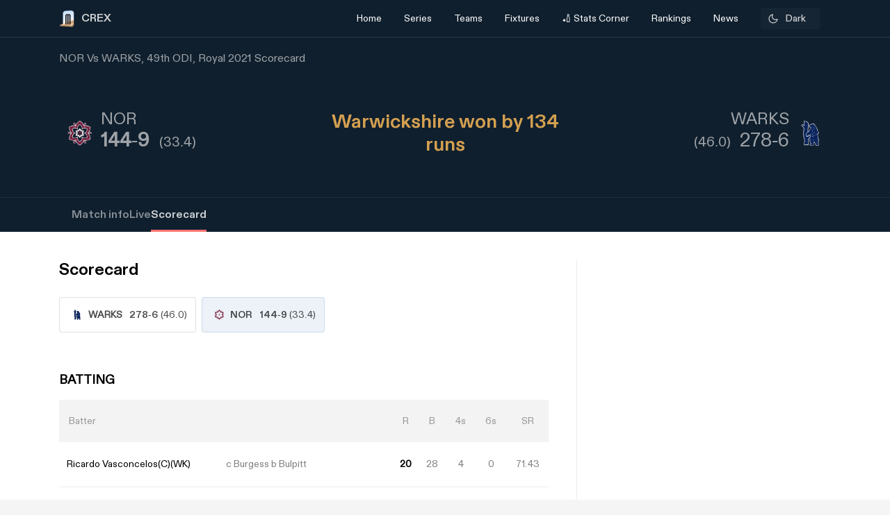

--- FILE ---
content_type: text/html; charset=utf-8
request_url: https://crex.com/scoreboard/8S8/KQ/49th-Match/1T/6Q/nor-vs-warks-49th-match-royal-london-oneday-cup-2021/scorecard
body_size: 22783
content:
<!DOCTYPE html><html lang="en" data-theme="light" platform="web"><head>
  <meta charset="utf-8">
  <!-- <script>
    (function () {
      const cookie = document.cookie.split('; ').find(row => row.startsWith('system-theme='));
      const cookieTheme = cookie ? cookie.split('=')[1] : null;
    
      if (cookieTheme) {
        document.documentElement.setAttribute('data-theme', cookieTheme);
      }
    })();
    </script> -->
  <base href="/">
  <meta name="viewport" content="width=device-width, initial-scale=1">
  <meta name="author" content="CREX">
  <link rel="shortcut icon" href="/assets/icon/favicon.ico">
  <link rel="icon" type="image/x-icon" href="/assets/icon/favicon.ico" sizes="192x192">
  <link rel="apple-touch-icon" sizes="180x180" href="/assets/icon/favicon.ico">
  
  <link crossorigin="anonymous" rel="preconnect" href="https://oc.crickapi.com"> 
  <link crossorigin="anonymous" rel="preconnect" href="https://news.crickapi.com">
  <link crossorigin="anonymous" rel="preconnect" href="https://crickapi.com">
  <link crossorigin="anonymous" rel="preconnect" href="https://cricketvectors.akamaized.net">
  
  <meta name="theme-color" content="#1A2938">
  <meta name="supported-color-schemes" content="light dark">
  <meta http-equiv="Content-Security-Policy">
  <meta http-equiv="Cache-Control" content="no-cache">
  <meta http-equiv="Pragma" content="no-cache">
  <meta http-equiv="Expires" content="0">
  <link rel="preload" href="crex-web-styles.css" as="style" onload="this.rel='stylesheet'">
  <noscript><link rel="stylesheet" href="crex-web-styles.css"></noscript>
  <link rel="preload" href="crex-web-bootstrap-css-module.css" as="style" onload="this.rel='stylesheet'">
  <noscript><link rel="stylesheet" href="crex-web-bootstrap-css-module.css"></noscript>
  <link rel="preload" href="/styles/font-family-crex.css" as="style" onload="this.rel='stylesheet'">
  <noscript><link rel="stylesheet" href="/styles/font-family-crex.css"></noscript>
  <meta name="robots" content="index, follow, max-image-preview:large">
   <!-- Facebook Pixel Code -->
  <script async="">
      function loadFacebookPixel() {
        if (window.fbq) return;
            !function(f,b,e,v,n,t,s){if(f.fbq)return;n=f.fbq=function(){n.callMethod?
            n.callMethod.apply(n,arguments):n.queue.push(arguments)};
            if(!f._fbq)f._fbq=n;n.push=n;n.loaded=!0;n.version='2.0';
            n.queue=[];t=b.createElement(e);t.async=!0;
            t.src=v;s=b.getElementsByTagName(e)[0];
            s.parentNode.insertBefore(t,s)}(window, document,'script',
            'https://connect.facebook.net/en_US/fbevents.js');
            fbq('init', '981772646548680');
            fbq('track', 'PageView');
            fbq('track', 'ViewContent');
      }
      document.addEventListener("scroll", loadFacebookPixel, { once: true });
  </script> 
  <noscript>
    <img height="1" width="1" style="display:none" 
        src="https://www.facebook.com/tr?id=981772646548680&ev=PageView&noscript=1" alt="Facebook Pixel"/>
  </noscript>
  <!-- End Facebook Pixel Code -->
  <script src="/assets/js/lazysizes.min.js" defer=""></script>
  <script>
    if (window.innerWidth >= 1024) {
      // Load Swiper CSS
      var link = document.createElement('link');
      link.rel = 'stylesheet';
      link.href = 'https://cdn.jsdelivr.net/npm/swiper/swiper-bundle.min.css';
      link.id = 'swiperCss'
      document.head.appendChild(link);
  
      // Load Swiper JS
      var script = document.createElement('script');
      script.src = 'https://cdn.jsdelivr.net/npm/swiper/swiper-bundle.min.js';
      script.defer = true;
      script.id = 'swiperJs'
      document.head.appendChild(script);
    }
  </script>
<link rel="stylesheet" href="crex-web-styles.css"><link rel="stylesheet" href="crex-web-bootstrap-css-module.css"><style ng-transition="app-root">.arrow-btn-wrap[_ngcontent-sc21]{cursor:pointer}.arrow-btn-wrap[_ngcontent-sc21], .arrow-btn-wrap[_ngcontent-sc21]   a[_ngcontent-sc21], .arrow-circle[_ngcontent-sc21]{display:flex;align-items:center}.arrow-circle[_ngcontent-sc21]{cursor:pointer;width:2rem;height:2rem;padding:0 10px;color:#000;font-weight:500;border-radius:50%;-moz-user-select:none;user-select:none;-webkit-user-select:none;background:#fff;font-size:19px;margin:0 12px;border:1.25px solid #d9d9d9;justify-content:center}.arrow-circle.disabled[_ngcontent-sc21]{opacity:.5;cursor:auto}.lines[_ngcontent-sc21]{height:1.875rem;width:2px;background:var(--black);margin-right:2px;margin-top:5px}.lines.line-1[_ngcontent-sc21]{width:6px;margin-right:4px;background:#d44143;width:4px;margin-right:2px}.section-btn[_ngcontent-sc21]{width:100%}.section-btn[_ngcontent-sc21]   button[_ngcontent-sc21]{width:100%;margin-top:2.28571429rem;margin-bottom:2.85714286rem!important;font-size:1rem}.section-btn[_ngcontent-sc21]   button[_ngcontent-sc21]   a[_ngcontent-sc21]{display:flex;justify-content:center;align-items:center;gap:10px;font-family:Maison Demi}.social-link[_ngcontent-sc21]   ul[_ngcontent-sc21]{padding:0;display:flex;list-style:none;margin:2em 0}.social-link[_ngcontent-sc21]   ul[_ngcontent-sc21]   li[_ngcontent-sc21]{background:hsla(0,0%,100%,.1);border-radius:50%;width:30px;height:30px;display:flex;justify-content:center;margin-right:1em;cursor:pointer;align-items:center}.social-link[_ngcontent-sc21]   ul[_ngcontent-sc21]   li[_ngcontent-sc21]   a[_ngcontent-sc21]{display:flex}.banner-wrap[_ngcontent-sc21]{position:fixed;top:0;left:0;right:0;width:100%;display:flex;align-items:center;z-index:9999999;padding:8px 16px;background:#1a2938}.banner-wrap[_ngcontent-sc21]   .app-wrapper[_ngcontent-sc21]{display:grid;grid-template-columns:repeat(2,1fr);align-items:center;width:100%}.footer[_ngcontent-sc21]{z-index:9;position:relative}.banner-text[_ngcontent-sc21]{font-size:14px;line-height:16px;color:#fff;white-space:nowrap}.banner-button[_ngcontent-sc21]{background:var(--ce_high_contrast_txt_color);opacity:.9;border-radius:24px;padding:10px 16px;font-family:DiatypeRegular;font-style:normal;font-weight:700;font-size:12px;line-height:14px;cursor:pointer;text-decoration:none;color:#000;margin-left:auto}.adsolut-ad[_ngcontent-sc21]{position:fixed;bottom:0;right:0;width:330px;height:auto;z-index:999999}@media screen and (min-width:1024px){.video-stats[_ngcontent-sc21]{top:0;left:0;width:100%;height:100%;background:var(--ce_secondary_fg)}.video-float[_ngcontent-sc21], .video-stats[_ngcontent-sc21]{position:fixed;right:0;z-index:99999999;display:flex;justify-content:center;align-items:center}.video-float[_ngcontent-sc21]{bottom:20px;top:auto;left:20px;width:400px;height:300px;background:none!important}.video-float-p[_ngcontent-sc21]{width:inherit!important;height:inherit!important;padding:0!important;animation-duration:.5s}.button-wrap[_ngcontent-sc21]{display:flex;justify-content:space-between;color:#fff;align-items:center}.button-wrap[_ngcontent-sc21]   div[_ngcontent-sc21]{cursor:pointer}.button-wrap[_ngcontent-sc21]   div[_ngcontent-sc21]   svg[_ngcontent-sc21]{width:24px;height:20px;margin:10px}@keyframes moveToTop{0%{bottom:-100px}to{bottom:0}}@keyframes moveToBottom{0%{bottom:600px;left:60vw}to{bottom:20px;left:20px}}.video-stats-p[_ngcontent-sc21]{flex-direction:column;width:90vw;height:80vw;position:relative;bottom:0;border-radius:8px;animation-name:moveToTop;animation-duration:.5s}.cross-icon[_ngcontent-sc21], .video-stats-p[_ngcontent-sc21]{display:flex;justify-content:center}.cross-icon[_ngcontent-sc21]{background:rgba(var(--ce_low_contrast_fg_rgb),.5);border-radius:50%;width:30px;height:30px;align-items:center;cursor:pointer}.cross-icon[_ngcontent-sc21]   img[_ngcontent-sc21]{width:20px;height:20px;filter:brightness(var(--brightness))}}@media screen and (max-width:1024px){.video-stats[_ngcontent-sc21]{top:0;left:0;right:0;width:100%;height:100%;background:var(--ce_secondary_fg)}.video-float[_ngcontent-sc21], .video-stats[_ngcontent-sc21]{position:fixed;z-index:99999999;display:flex;justify-content:center;align-items:center}.video-float[_ngcontent-sc21]{bottom:106px;top:auto;left:auto;right:12px;width:200px;height:160px;background:none!important}.video-float-p[_ngcontent-sc21]{width:inherit!important;height:inherit!important;padding:0!important;animation-duration:.5s}.button-wrap[_ngcontent-sc21]{display:flex;justify-content:space-between;color:#fff;align-items:center}.button-wrap[_ngcontent-sc21]   div[_ngcontent-sc21]{cursor:pointer}.button-wrap[_ngcontent-sc21]   div[_ngcontent-sc21]   svg[_ngcontent-sc21]{width:24px;height:20px;margin:10px;rotate:-90deg}@keyframes moveToTop{0%{bottom:-100px}to{bottom:0}}@keyframes moveToBottom{0%{bottom:600px;right:60vw}to{bottom:20px;right:12px}}.video-stats-p[_ngcontent-sc21]{flex-direction:column;width:90vw;height:80vw;position:relative;bottom:0;border-radius:8px;animation-name:moveToTop;animation-duration:.5s}.cross-icon[_ngcontent-sc21], .video-stats-p[_ngcontent-sc21]{display:flex;justify-content:center}.cross-icon[_ngcontent-sc21]{background:rgba(var(--ce_low_contrast_fg_rgb),.5);border-radius:50%;width:30px;height:30px;align-items:center;cursor:pointer}.cross-icon[_ngcontent-sc21]   img[_ngcontent-sc21]{width:20px;height:20px;filter:brightness(var(--brightness))}}.rotate-i[_ngcontent-sc21]{rotate:180deg}</style><style ng-transition="app-root">.arrow-btn-wrap[_ngcontent-sc19]{cursor:pointer}.arrow-btn-wrap[_ngcontent-sc19], .arrow-btn-wrap[_ngcontent-sc19]   a[_ngcontent-sc19], .arrow-circle[_ngcontent-sc19]{display:flex;align-items:center}.arrow-circle[_ngcontent-sc19]{cursor:pointer;width:2rem;height:2rem;padding:0 10px;color:#000;font-weight:500;border-radius:50%;-moz-user-select:none;user-select:none;-webkit-user-select:none;background:#fff;font-size:19px;margin:0 12px;border:1.25px solid #d9d9d9;justify-content:center}.arrow-circle.disabled[_ngcontent-sc19]{opacity:.5;cursor:auto}.lines[_ngcontent-sc19]{height:1.875rem;width:2px;background:var(--black);margin-right:2px;margin-top:5px}.lines.line-1[_ngcontent-sc19]{width:6px;margin-right:4px;background:#d44143;width:4px;margin-right:2px}.section-btn[_ngcontent-sc19]{width:100%}.section-btn[_ngcontent-sc19]   button[_ngcontent-sc19]{width:100%;margin-top:2.28571429rem;margin-bottom:2.85714286rem!important;font-size:1rem}.section-btn[_ngcontent-sc19]   button[_ngcontent-sc19]   a[_ngcontent-sc19]{display:flex;justify-content:center;align-items:center;gap:10px;font-family:Maison Demi}.social-link[_ngcontent-sc19]   ul[_ngcontent-sc19]{padding:0;display:flex;list-style:none;margin:2em 0}.social-link[_ngcontent-sc19]   ul[_ngcontent-sc19]   li[_ngcontent-sc19]{background:hsla(0,0%,100%,.1);border-radius:50%;width:30px;height:30px;display:flex;justify-content:center;margin-right:1em;cursor:pointer;align-items:center}.social-link[_ngcontent-sc19]   ul[_ngcontent-sc19]   li[_ngcontent-sc19]   a[_ngcontent-sc19]{display:flex}[_ngcontent-sc19]::-webkit-scrollbar{display:none}.des-none[_ngcontent-sc19]{display:none}@keyframes fadeIn{0%{opacity:0}to{opacity:1}}.tooltip-wrap[_ngcontent-sc19]{position:absolute;right:8px;top:42px;display:none;animation:fadeIn .5s linear}.tooltip-f[_ngcontent-sc19]{position:relative;width:0;height:0;left:120px;top:1px;border-left:9px solid transparent;border-right:9px solid transparent;border-bottom:9px solid var(--ce_cta)}.tooltip-t[_ngcontent-sc19]{background:var(--ce_cta);border-radius:4px;font-family:DiatypeMedium;font-style:normal;font-weight:500;font-size:11px;line-height:142.8%;color:rgba(var(--ce_high_contrast_txt_color_rgb),.8);padding:8px 12px}.pt112[_ngcontent-sc19]{padding-top:112px!important}.theme-toggle-wrap[_ngcontent-sc19]{padding:0 1rem}.theme-wrap[_ngcontent-sc19]{display:flex;justify-content:center;align-items:center;padding:6.5px 12px;cursor:pointer;background:rgba(var(--ce_secondary_txt_rgb),.1);opacity:.8;border-radius:3px;min-width:85px}.theme-wrap-player[_ngcontent-sc19]{background:transparent;border:1px solid hsla(0,0%,100%,.12)}.onboarding-t[_ngcontent-sc19]{justify-content:space-around;width:100%;padding-bottom:24px;font-size:16px;line-height:20px;text-align:center;color:#000}.onboarding-t[_ngcontent-sc19], .theme-text[_ngcontent-sc19]{display:flex;align-items:center;font-family:DiatypeMedium;font-style:normal;font-weight:500}.theme-text[_ngcontent-sc19]{font-size:14px;line-height:18px;justify-content:center;color:var(--ce_high_contrast_txt_color);flex-grow:1}.theme-icon[_ngcontent-sc19]{width:16px;height:16px;padding-right:4px}.theme-icon[_ngcontent-sc19], .theme-icon-m[_ngcontent-sc19]{display:flex;align-items:center;justify-content:center}.theme-icon-m[_ngcontent-sc19]{border:1px solid hsla(0,0%,100%,.12);border-radius:100px;padding:8px}.theme-icon-m[_ngcontent-sc19]   img[_ngcontent-sc19]{width:14px;height:14px}.player-m[_ngcontent-sc19]{cursor:pointer;display:flex;align-items:center;width:100%}.player-m-arrow[_ngcontent-sc19]{display:flex;flex-grow:1}.more-page[_ngcontent-sc19]{background:var(--ce_primary_bg)!important;border-bottom:1px solid rgba(var(--ce_low_contrast_fg_rgb),.5)}.headText[_ngcontent-sc19]{display:flex;align-items:center;font-family:DiatypeBold;font-style:normal;font-weight:700;font-size:16px;line-height:23px;color:#cfd1d3;margin:0}.backHeader[_ngcontent-sc19]{background:transparent}.borderPlayerProfile[_ngcontent-sc19], .live-screen-bg[_ngcontent-sc19]{border-bottom:1px solid hsla(0,0%,100%,.12)}.live-screen-bg[_ngcontent-sc19], .series-bg[_ngcontent-sc19]{background:var(--live_screen_header_bg)!important}[_nghost-sc19]{display:block}[_nghost-sc19]   .header-wrapper.bg-trans[_ngcontent-sc19]{background:transparent}[_nghost-sc19]   .header-wrapper[_ngcontent-sc19]   .header[_ngcontent-sc19]{background:#1a2938}[_nghost-sc19]   .header-wrapper[_ngcontent-sc19]   .header.bg-trans[_ngcontent-sc19]{background:transparent}[_nghost-sc19]   .header-wrapper[_ngcontent-sc19]   .header.sticky[_ngcontent-sc19]{background:#1a2938!important}[_nghost-sc19]   .header-wrapper[_ngcontent-sc19]   .header.sticky[_ngcontent-sc19]   .navbar.s-border[_ngcontent-sc19]{border:none}[_nghost-sc19]   .header-wrapper[_ngcontent-sc19]   .header.sticky[_ngcontent-sc19]   .navbar[_ngcontent-sc19]   .container[_ngcontent-sc19]   .collapse[_ngcontent-sc19]   ul[_ngcontent-sc19]   li.s-border[_ngcontent-sc19]{border-bottom:2px solid var(--ce_primary_txt)}[_nghost-sc19]   .header-wrapper[_ngcontent-sc19]   .header.sticky-new[_ngcontent-sc19]   .navbar.s-border[_ngcontent-sc19]{border:none}[_nghost-sc19]   .header-wrapper[_ngcontent-sc19]   .header.sticky-new[_ngcontent-sc19]   .navbar[_ngcontent-sc19]   .container[_ngcontent-sc19]   .collapse[_ngcontent-sc19]   ul[_ngcontent-sc19]   li.s-border[_ngcontent-sc19]{border-bottom:2px solid var(--ce_primary_txt)}.playerProfileClass[_ngcontent-sc19]{padding:0;max-width:100%!important;margin:0 11%}.header-wrapper[_ngcontent-sc19]{padding-top:52px}@media (max-width:756px){.header-wrapper[_ngcontent-sc19]{padding-top:44px}}.header-wrapper[_ngcontent-sc19]   #matchBox[_ngcontent-sc19]{overflow-x:hidden}.header-wrapper[_ngcontent-sc19]   .series-wrapper[_ngcontent-sc19]{overflow:auto}.header-wrapper[_ngcontent-sc19]   .header[_ngcontent-sc19]{z-index:999999;background:#1a2938;position:fixed;top:0;width:100%}.header-wrapper[_ngcontent-sc19]   .header[_ngcontent-sc19]   .navbar[_ngcontent-sc19]{padding:0}.header-wrapper[_ngcontent-sc19]   .header[_ngcontent-sc19]   .navbar.s-border[_ngcontent-sc19]{border-bottom:.5px solid hsla(0,0%,100%,.239)}.header-wrapper[_ngcontent-sc19]   .header[_ngcontent-sc19]   .navbar[_ngcontent-sc19]   .container[_ngcontent-sc19]   .collapse[_ngcontent-sc19]   ul[_ngcontent-sc19]{margin:0!important;width:100%;display:flex;flex-direction:row;padding:0}.header-wrapper[_ngcontent-sc19]   .header[_ngcontent-sc19]   .navbar[_ngcontent-sc19]   .container[_ngcontent-sc19]   .collapse[_ngcontent-sc19]   ul[_ngcontent-sc19]   li[_ngcontent-sc19]{width:25%;display:flex;justify-content:center;align-items:center;font-weight:400;text-align:center}.header-wrapper[_ngcontent-sc19]   .header[_ngcontent-sc19]   .navbar[_ngcontent-sc19]   .container[_ngcontent-sc19]   .collapse[_ngcontent-sc19]   ul[_ngcontent-sc19]   li.active[_ngcontent-sc19]{font-weight:500}.header-wrapper[_ngcontent-sc19]   .header[_ngcontent-sc19]   .navbar[_ngcontent-sc19]   .container[_ngcontent-sc19]   .collapse[_ngcontent-sc19]   ul[_ngcontent-sc19]   li.active[_ngcontent-sc19]   .nav-link[_ngcontent-sc19]{color:#fff}.header-wrapper[_ngcontent-sc19]   .header[_ngcontent-sc19]   .navbar[_ngcontent-sc19]   .container[_ngcontent-sc19]   .collapse[_ngcontent-sc19]   ul[_ngcontent-sc19]   li[_ngcontent-sc19]   .dropdown[_ngcontent-sc19]{padding:0;color:var(--white)}.header-wrapper[_ngcontent-sc19]   .header[_ngcontent-sc19]   .navbar[_ngcontent-sc19]   .container[_ngcontent-sc19]   .collapse[_ngcontent-sc19]   ul[_ngcontent-sc19]   li[_ngcontent-sc19]   .dropdown[_ngcontent-sc19]   #dropdownMenuButton[_ngcontent-sc19]{cursor:pointer;color:var(--white);font-size:14px;padding:1em;display:flex;align-items:center}.header-wrapper[_ngcontent-sc19]   .header[_ngcontent-sc19]   .navbar[_ngcontent-sc19]   .container[_ngcontent-sc19]   .collapse[_ngcontent-sc19]   ul[_ngcontent-sc19]   li[_ngcontent-sc19]   .dropdown[_ngcontent-sc19]   .dropdown-menu[_ngcontent-sc19]{padding:1em;width:419px;height:auto;box-shadow:0 4px 132px rgba(0,0,0,.3);border-radius:4px;border:none;background:#162530}.header-wrapper[_ngcontent-sc19]   .header[_ngcontent-sc19]   .navbar[_ngcontent-sc19]   .container[_ngcontent-sc19]   .collapse[_ngcontent-sc19]   ul[_ngcontent-sc19]   li[_ngcontent-sc19]   .dropdown[_ngcontent-sc19]   .dropdown-menu.arrow-top[_ngcontent-sc19]{margin-top:15px}.header-wrapper[_ngcontent-sc19]   .header[_ngcontent-sc19]   .navbar[_ngcontent-sc19]   .container[_ngcontent-sc19]   .collapse[_ngcontent-sc19]   ul[_ngcontent-sc19]   li[_ngcontent-sc19]   .dropdown[_ngcontent-sc19]   .dropdown-menu.arrow-top[_ngcontent-sc19]:after{content:" ";position:absolute;left:36px;top:-18px;border:20px solid transparent;border-top:none;border-bottom:20px solid #162530}.header-wrapper[_ngcontent-sc19]   .header[_ngcontent-sc19]   .navbar[_ngcontent-sc19]   .container[_ngcontent-sc19]   .collapse[_ngcontent-sc19]   ul[_ngcontent-sc19]   li[_ngcontent-sc19]   a[_ngcontent-sc19]   svg[_ngcontent-sc19]{margin:4px auto}.header-wrapper[_ngcontent-sc19]   .header[_ngcontent-sc19]   .navbar[_ngcontent-sc19]   .container[_ngcontent-sc19]   .collapse[_ngcontent-sc19]   ul[_ngcontent-sc19]   li[_ngcontent-sc19]   a.dropdown-item[_ngcontent-sc19]{font-family:DiatypeRegular;font-style:normal;font-weight:700;font-size:16px;line-height:100%;padding:1.25em;cursor:pointer;white-space:normal;margin-top:0;color:#cfd1d3}.header-wrapper[_ngcontent-sc19]   .header[_ngcontent-sc19]   .navbar[_ngcontent-sc19]   .container[_ngcontent-sc19]   .collapse[_ngcontent-sc19]   ul[_ngcontent-sc19]   li[_ngcontent-sc19]   a.dropdown-item[_ngcontent-sc19]   .select-s[_ngcontent-sc19]   .s-name[_ngcontent-sc19]{color:#cfd1d3;font-weight:600}.header-wrapper[_ngcontent-sc19]   .header[_ngcontent-sc19]   .navbar[_ngcontent-sc19]   .container[_ngcontent-sc19]   .collapse[_ngcontent-sc19]   ul[_ngcontent-sc19]   li[_ngcontent-sc19]   a.bg-series[_ngcontent-sc19]{background:#0f1720;border-radius:6px}.header-wrapper[_ngcontent-sc19]   .header[_ngcontent-sc19]   .navbar[_ngcontent-sc19]   .container[_ngcontent-sc19]   .collapse[_ngcontent-sc19]   ul[_ngcontent-sc19]   li[_ngcontent-sc19]   a.dropdown-item[_ngcontent-sc19]:hover{background:rgba(0,0,0,.0784313725490196);border-radius:6px}.header-wrapper[_ngcontent-sc19]   .header[_ngcontent-sc19]   .navbar[_ngcontent-sc19]   .container[_ngcontent-sc19]   .collapse[_ngcontent-sc19]   ul[_ngcontent-sc19]   li[_ngcontent-sc19]   a[_ngcontent-sc19]   .select-s[_ngcontent-sc19]{display:flex;justify-content:space-between;align-items:center}.header-wrapper[_ngcontent-sc19]   .header[_ngcontent-sc19]   .navbar[_ngcontent-sc19]   .container[_ngcontent-sc19]   .collapse[_ngcontent-sc19]   ul[_ngcontent-sc19]   li[_ngcontent-sc19]   a[_ngcontent-sc19]   .select-s[_ngcontent-sc19]   .right-icon.bg-right[_ngcontent-sc19]{width:20px;height:20px;border-radius:50%;display:flex;justify-content:center;align-items:center}.header-wrapper[_ngcontent-sc19]   .header[_ngcontent-sc19]   .navbar[_ngcontent-sc19]   .container[_ngcontent-sc19]   .collapse[_ngcontent-sc19]   ul[_ngcontent-sc19]   li[_ngcontent-sc19]   a[_ngcontent-sc19]   .select-s[_ngcontent-sc19]   .right-icon.bg-right[_ngcontent-sc19]   span[_ngcontent-sc19]{color:var(--white);display:flex;align-items:center;justify-content:center;font-size:12px;margin:2px}.header-wrapper[_ngcontent-sc19]   .header[_ngcontent-sc19]   .navbar[_ngcontent-sc19]   .container[_ngcontent-sc19]   .collapse[_ngcontent-sc19]   .favTeam[_ngcontent-sc19]{display:flex;align-items:center}.header-wrapper[_ngcontent-sc19]   .header[_ngcontent-sc19]   .navbar[_ngcontent-sc19]   .container[_ngcontent-sc19]   .collapse[_ngcontent-sc19]   .favTeam[_ngcontent-sc19]   .content[_ngcontent-sc19]{margin-right:1em;font-weight:400;font-size:14px;line-height:100%;color:hsla(0,0%,100%,.87)}.header-wrapper[_ngcontent-sc19]   .header[_ngcontent-sc19]   .navbar[_ngcontent-sc19]   .container[_ngcontent-sc19]   .collapse[_ngcontent-sc19]   .favTeam[_ngcontent-sc19]   .select-team[_ngcontent-sc19]{border-radius:10px;padding:.75em 2em;color:var(--white);border:.5px solid hsla(0,0%,100%,.5);width:200px;text-align:center;white-space:nowrap;overflow:hidden;text-overflow:ellipsis;cursor:pointer}.header-wrapper[_ngcontent-sc19]   .header[_ngcontent-sc19]   .navbar[_ngcontent-sc19]   .container[_ngcontent-sc19]   .collapse[_ngcontent-sc19]   .favTeam[_ngcontent-sc19]   .select-team[_ngcontent-sc19]   span[_ngcontent-sc19]{margin-right:1em}.header-wrapper[_ngcontent-sc19]   .header[_ngcontent-sc19]   .navbar[_ngcontent-sc19]   .container[_ngcontent-sc19]   .collapse[_ngcontent-sc19]   .theme-card[_ngcontent-sc19]{position:absolute;width:450px;height:475px;top:100%;right:0;margin-top:.5em;background:var(--white);box-shadow:0 4px 40px rgba(0,0,0,.05);border-radius:10px;border:none}.header-wrapper[_ngcontent-sc19]   .header[_ngcontent-sc19]   .navbar[_ngcontent-sc19]   .container[_ngcontent-sc19]   .collapse[_ngcontent-sc19]   .theme-card[_ngcontent-sc19]   .triangle[_ngcontent-sc19]{display:inline-block;margin:0 5px;vertical-align:middle}.header-wrapper[_ngcontent-sc19]   .header[_ngcontent-sc19]   .navbar[_ngcontent-sc19]   .container[_ngcontent-sc19]   .collapse[_ngcontent-sc19]   .theme-card[_ngcontent-sc19]   .triangle.arrow-upper[_ngcontent-sc19]{width:58px;height:27px;border-left:30px solid transparent;border-right:30px solid transparent;border-bottom:30px solid var(--white);top:-5%;left:55%;position:absolute;transform:rotate(0deg)}.header-wrapper[_ngcontent-sc19]   .header[_ngcontent-sc19]   .navbar[_ngcontent-sc19]   .container[_ngcontent-sc19]   .collapse[_ngcontent-sc19]   .theme-card[_ngcontent-sc19]   .content[_ngcontent-sc19]{padding:2em 2em 1em;display:flex;justify-content:space-between}.header-wrapper[_ngcontent-sc19]   .header[_ngcontent-sc19]   .navbar[_ngcontent-sc19]   .container[_ngcontent-sc19]   .collapse[_ngcontent-sc19]   .theme-card[_ngcontent-sc19]   .content[_ngcontent-sc19]   span[_ngcontent-sc19]{font-family:DiatypeRegular;font-weight:500;font-size:16px;line-height:20px}.header-wrapper[_ngcontent-sc19]   .header[_ngcontent-sc19]   .navbar[_ngcontent-sc19]   .container[_ngcontent-sc19]   .collapse[_ngcontent-sc19]   .theme-card[_ngcontent-sc19]   .content[_ngcontent-sc19]   span[_ngcontent-sc19]   .close-icon[_ngcontent-sc19]{width:15px;cursor:pointer}.header-wrapper[_ngcontent-sc19]   .header[_ngcontent-sc19]   .navbar[_ngcontent-sc19]   .container[_ngcontent-sc19]   .collapse[_ngcontent-sc19]   .theme-card[_ngcontent-sc19]   .data-content[_ngcontent-sc19]{width:100%;overflow-y:scroll;padding:0 2em 2em}.header-wrapper[_ngcontent-sc19]   .header[_ngcontent-sc19]   .navbar[_ngcontent-sc19]   .container[_ngcontent-sc19]   .collapse[_ngcontent-sc19]   .theme-card[_ngcontent-sc19]   .data-content[_ngcontent-sc19]   .pd[_ngcontent-sc19]{padding:0 10px}.header-wrapper[_ngcontent-sc19]   .header[_ngcontent-sc19]   .navbar[_ngcontent-sc19]   .container[_ngcontent-sc19]   .collapse[_ngcontent-sc19]   .theme-card[_ngcontent-sc19]   .data-content[_ngcontent-sc19]   .pd[_ngcontent-sc19]   .theme-content[_ngcontent-sc19]{border:1px solid rgba(0,0,0,.12);box-sizing:border-box;border-radius:10px;width:125px;height:115px;text-align:center;padding:.75em 0;margin-bottom:1em;cursor:pointer}.header-wrapper[_ngcontent-sc19]   .header[_ngcontent-sc19]   .navbar[_ngcontent-sc19]   .container[_ngcontent-sc19]   .collapse[_ngcontent-sc19]   .theme-card[_ngcontent-sc19]   .data-content[_ngcontent-sc19]   .pd[_ngcontent-sc19]   .theme-content[_ngcontent-sc19]   .team-flag[_ngcontent-sc19]   img[_ngcontent-sc19]{width:65px}.header-wrapper[_ngcontent-sc19]   .header[_ngcontent-sc19]   .navbar[_ngcontent-sc19]   .container[_ngcontent-sc19]   .collapse[_ngcontent-sc19]   .theme-card[_ngcontent-sc19]   .data-content[_ngcontent-sc19]   .pd[_ngcontent-sc19]   .theme-content[_ngcontent-sc19]   .team-name[_ngcontent-sc19]{font-family:DiatypeRegular;font-weight:500;font-size:12px;line-height:15px;text-align:center;padding:0 .35em;color:rgba(79,79,79,.8)}.header-wrapper[_ngcontent-sc19]   .header[_ngcontent-sc19]   .navbar[_ngcontent-sc19]   .container[_ngcontent-sc19]   .collapse[_ngcontent-sc19]   .theme-card[_ngcontent-sc19]   .data-content[_ngcontent-sc19]   .pd[_ngcontent-sc19]   .theme-content.br-color[_ngcontent-sc19]{border:1px solid #f4a440}.header-wrapper[_ngcontent-sc19]   .header[_ngcontent-sc19]   .navbar[_ngcontent-sc19]   .container[_ngcontent-sc19]   .collapse[_ngcontent-sc19]   .theme-card[_ngcontent-sc19]   .apply-theme[_ngcontent-sc19]{text-align:center;background:#828282;border-bottom-left-radius:10px;border-bottom-right-radius:10px;padding:1em 0;cursor:pointer}.header-wrapper[_ngcontent-sc19]   .header[_ngcontent-sc19]   .navbar[_ngcontent-sc19]   .container[_ngcontent-sc19]   .collapse[_ngcontent-sc19]   .theme-card[_ngcontent-sc19]   .apply-theme[_ngcontent-sc19]   span[_ngcontent-sc19]{font-family:DiatypeRegular;font-style:normal;font-weight:500;font-size:18px;line-height:22px;text-align:center;color:var(--white);text-transform:uppercase}.header-wrapper[_ngcontent-sc19]   .header[_ngcontent-sc19]   .navbar[_ngcontent-sc19]   .container[_ngcontent-sc19]   .collapse[_ngcontent-sc19]   .theme-card[_ngcontent-sc19]   .error-msg[_ngcontent-sc19]{position:absolute;top:50%;left:50%;transform:translate(-50%,-50%);background:rgba(0,0,0,.4);width:50%;height:15%;display:flex;align-items:center;justify-content:center;color:var(--white);font-size:21px;border-radius:8px;box-shadow:1px 4px 11px 1px rgba(0,0,0,.1);font-weight:700}.header-wrapper[_ngcontent-sc19]   .header[_ngcontent-sc19]   .navbar[_ngcontent-sc19]   .container[_ngcontent-sc19]   .navbar-brand[_ngcontent-sc19]{display:contents}.header-wrapper[_ngcontent-sc19]   .header[_ngcontent-sc19]   .navbar[_ngcontent-sc19]   .container[_ngcontent-sc19]   .navbar-brand[_ngcontent-sc19]   img[_ngcontent-sc19]{margin-right:.5em}.header-wrapper[_ngcontent-sc19]   .header[_ngcontent-sc19]   .navbar[_ngcontent-sc19]   .container[_ngcontent-sc19]   .name[_ngcontent-sc19]{display:flex;justify-content:flex-end}.header-wrapper[_ngcontent-sc19]   .header[_ngcontent-sc19]   .navbar[_ngcontent-sc19]   .container[_ngcontent-sc19]   .name[_ngcontent-sc19]   h1[_ngcontent-sc19]{font-family:DiatypeBold;font-style:normal;font-weight:600;font-size:21px;line-height:22px;color:#fcfcfc;margin:0}.header-wrapper[_ngcontent-sc19]   .header[_ngcontent-sc19]   .navbar[_ngcontent-sc19]   .container[_ngcontent-sc19]   .name[_ngcontent-sc19]   h1[_ngcontent-sc19]   span[_ngcontent-sc19]{font-weight:500}.more[_ngcontent-sc19]{padding-top:1.5em;color:var(--ce_secondary_txt)}.moreButton[_ngcontent-sc19]{position:fixed;background:#3e4951;box-shadow:0 4px 40px rgba(0,0,0,.05);width:310px;height:125px;right:10px;z-index:99999;border-radius:10px;bottom:8%}.moreButton[_ngcontent-sc19]   p[_ngcontent-sc19]{font-family:DiatypeRegular;font-style:normal;font-weight:500;font-size:14px;line-height:147.9%;color:#f7f9fe;padding:1.5em;margin:0}.moreButton[_ngcontent-sc19]   .change[_ngcontent-sc19], .moreButton[_ngcontent-sc19]   a[_ngcontent-sc19]{color:#eeaa69;padding:0 5em 0 1em}.moreButton[_ngcontent-sc19]   .change[_ngcontent-sc19], .moreButton[_ngcontent-sc19]   .later[_ngcontent-sc19], .moreButton[_ngcontent-sc19]   a[_ngcontent-sc19]{font-family:DiatypeRegular;font-style:normal;font-weight:700;font-size:12px;line-height:147.9%}.moreButton[_ngcontent-sc19]   .later[_ngcontent-sc19]{text-align:right;color:#cdd5e0;padding:0 1.5em}.triangle[_ngcontent-sc19]{width:38px;height:27px;border-left:20px solid transparent;border-right:20px solid transparent;border-bottom:20px solid #3e4951;left:83%;position:fixed;transform:rotate(180deg);z-index:999999;bottom:4.5%}@media (max-width:1023px){.des-none[_ngcontent-sc19], [_nghost-sc19]{display:block}[_nghost-sc19]   .header-wrapper.bg-trans[_ngcontent-sc19]{background:transparent}[_nghost-sc19]   .header-wrapper[_ngcontent-sc19]   .header.bg-trans[_ngcontent-sc19]{background:#1a2938}[_nghost-sc19]   .header-wrapper[_ngcontent-sc19]   .header.bg-trans-back[_ngcontent-sc19]{display:flex;align-items:center;width:100%;padding:12px 16px 12px 12px;height:44px}[_nghost-sc19]   .header-wrapper[_ngcontent-sc19]   .header.bg-trans-back[_ngcontent-sc19], [_nghost-sc19]   .header-wrapper[_ngcontent-sc19]   .header.bg-trans-stats[_ngcontent-sc19]{background:transparent;border-bottom:none!important}.header-wrapper[_ngcontent-sc19]   .container[_ngcontent-sc19]{width:100%;margin:0}.header-wrapper[_ngcontent-sc19]   .container[_ngcontent-sc19]   .live-matches[_ngcontent-sc19]{display:flex;justify-content:flex-start;overflow-x:scroll;padding:0}.header-wrapper[_ngcontent-sc19]   .container[_ngcontent-sc19]   .data[_ngcontent-sc19]   .view-matches[_ngcontent-sc19]{font-family:DiatypeRegular;font-style:normal;font-weight:500;font-size:13px;line-height:100%;float:right;margin:1em 25px}.header-wrapper[_ngcontent-sc19]   .container[_ngcontent-sc19]   .data[_ngcontent-sc19]   .view-matches[_ngcontent-sc19]   a[_ngcontent-sc19]   svg[_ngcontent-sc19]{width:5px}.header-wrapper[_ngcontent-sc19]   .bg-header[_ngcontent-sc19], .header-wrapper[_ngcontent-sc19]   .m-none[_ngcontent-sc19], .header-wrapper[_ngcontent-sc19]   .title[_ngcontent-sc19]{display:none}.header-wrapper[_ngcontent-sc19]   .header[_ngcontent-sc19]{background:#1a2938}.header-wrapper[_ngcontent-sc19]   .header[_ngcontent-sc19]   .navbar.fixed-top[_ngcontent-sc19]{position:relative}.header-wrapper[_ngcontent-sc19]   .header[_ngcontent-sc19]   .navbar[_ngcontent-sc19]   .container[_ngcontent-sc19]   .collapse[_ngcontent-sc19]   ul[_ngcontent-sc19]   li[_ngcontent-sc19]{font-family:DiatypeRegular;font-style:normal;font-weight:500;line-height:100%}.header-wrapper[_ngcontent-sc19]   .header[_ngcontent-sc19]   .navbar[_ngcontent-sc19]   .container[_ngcontent-sc19]   .collapse[_ngcontent-sc19]   ul[_ngcontent-sc19]   li.mob-none[_ngcontent-sc19]{display:none}.header-wrapper[_ngcontent-sc19]   .header[_ngcontent-sc19]   .navbar[_ngcontent-sc19]   .container[_ngcontent-sc19]   .collapse[_ngcontent-sc19]   ul[_ngcontent-sc19]   li.light-c[_ngcontent-sc19]   a[_ngcontent-sc19]   img[_ngcontent-sc19]{opacity:1}.header-wrapper[_ngcontent-sc19]   .header[_ngcontent-sc19]   .navbar[_ngcontent-sc19]   .container[_ngcontent-sc19]   .collapse[_ngcontent-sc19]   ul[_ngcontent-sc19]   li.light-c[_ngcontent-sc19]   a[_ngcontent-sc19]   .act-up-fn[_ngcontent-sc19]{color:var(--ce_primary_txt)}.header-wrapper[_ngcontent-sc19]   .header[_ngcontent-sc19]   .navbar[_ngcontent-sc19]   .container[_ngcontent-sc19]   .collapse[_ngcontent-sc19]   ul[_ngcontent-sc19]   li.light-c[_ngcontent-sc19]   a[_ngcontent-sc19]   svg[_ngcontent-sc19]   path[_ngcontent-sc19]{fill:var(--ce_primary_txt)}.header-wrapper[_ngcontent-sc19]   .header[_ngcontent-sc19]   .navbar[_ngcontent-sc19]   .container[_ngcontent-sc19]   .collapse[_ngcontent-sc19]   ul[_ngcontent-sc19]   li[_ngcontent-sc19]   a[_ngcontent-sc19]{color:var(--ce_secondary_txt)}.header-wrapper[_ngcontent-sc19]   .header[_ngcontent-sc19]   .navbar[_ngcontent-sc19]   .container[_ngcontent-sc19]   .collapse[_ngcontent-sc19]   ul[_ngcontent-sc19]   li[_ngcontent-sc19]   a[_ngcontent-sc19]   img[_ngcontent-sc19]{opacity:.2;margin-top:6px;margin-bottom:6px;margin-left:4px}.header-wrapper[_ngcontent-sc19]   .header[_ngcontent-sc19]   .navbar[_ngcontent-sc19]   .container[_ngcontent-sc19]   .collapse[_ngcontent-sc19]   ul[_ngcontent-sc19]   li[_ngcontent-sc19]   a[_ngcontent-sc19]   .act-up-fn[_ngcontent-sc19]{color:var(--ce_secondary_txt)}.header-wrapper[_ngcontent-sc19]   .header[_ngcontent-sc19]   .navbar[_ngcontent-sc19]   .container[_ngcontent-sc19]   .collapse[_ngcontent-sc19]   ul[_ngcontent-sc19]   li.active[_ngcontent-sc19]   .nav-link[_ngcontent-sc19]{color:var(--ce_primary_txt);font-weight:600}.header-wrapper[_ngcontent-sc19]   .header[_ngcontent-sc19]   .navbar[_ngcontent-sc19]   .container[_ngcontent-sc19]   .collapse[_ngcontent-sc19]   ul[_ngcontent-sc19]   li.active[_ngcontent-sc19]   a[_ngcontent-sc19]   svg[_ngcontent-sc19]   path[_ngcontent-sc19], .header-wrapper[_ngcontent-sc19]   .header[_ngcontent-sc19]   .navbar[_ngcontent-sc19]   .container[_ngcontent-sc19]   .collapse[_ngcontent-sc19]   ul[_ngcontent-sc19]   li.active[_ngcontent-sc19]   a[_ngcontent-sc19]   svg[_ngcontent-sc19]   rect[_ngcontent-sc19]{fill:var(--ce_primary_txt)}.header-wrapper[_ngcontent-sc19]   .header[_ngcontent-sc19]   .navbar[_ngcontent-sc19]   .container[_ngcontent-sc19]   .collapse[_ngcontent-sc19]   ul[_ngcontent-sc19]   li.mob_active[_ngcontent-sc19]   .nav-link[_ngcontent-sc19]{color:var(--ce_primary_txt);font-weight:600}.header-wrapper[_ngcontent-sc19]   .header[_ngcontent-sc19]   .navbar[_ngcontent-sc19]   .container[_ngcontent-sc19]   .collapse[_ngcontent-sc19]   ul[_ngcontent-sc19]   li.mob_active[_ngcontent-sc19]   a[_ngcontent-sc19]   svg[_ngcontent-sc19]   path[_ngcontent-sc19], .header-wrapper[_ngcontent-sc19]   .header[_ngcontent-sc19]   .navbar[_ngcontent-sc19]   .container[_ngcontent-sc19]   .collapse[_ngcontent-sc19]   ul[_ngcontent-sc19]   li.mob_active[_ngcontent-sc19]   a[_ngcontent-sc19]   svg[_ngcontent-sc19]   rect[_ngcontent-sc19]{fill:silver}.header-wrapper[_ngcontent-sc19]   .header[_ngcontent-sc19]   .navbar[_ngcontent-sc19]   .container[_ngcontent-sc19]   .collapse[_ngcontent-sc19]   .favTeam[_ngcontent-sc19], .move-btn[_ngcontent-sc19]{display:none}}@media (min-width:1200px){.header-wrapper[_ngcontent-sc19]   .live-matches[_ngcontent-sc19]{justify-content:flex-start;padding:15px 0}.header-wrapper[_ngcontent-sc19]   .live-matches[_ngcontent-sc19]   .live-match-card[_ngcontent-sc19]   #accordion[_ngcontent-sc19]{display:none}.header-wrapper[_ngcontent-sc19]   .header[_ngcontent-sc19]   .navbar[_ngcontent-sc19]   .container[_ngcontent-sc19]{flex-wrap:nowrap}.header-wrapper[_ngcontent-sc19]   .header[_ngcontent-sc19]   .navbar[_ngcontent-sc19]   .container[_ngcontent-sc19]   .navbar-brand[_ngcontent-sc19]{display:flex;align-items:center}.header-wrapper[_ngcontent-sc19]   .header[_ngcontent-sc19]   .navbar[_ngcontent-sc19]   .container[_ngcontent-sc19]   .navbar-brand[_ngcontent-sc19]   img[_ngcontent-sc19]{opacity:1}.header-wrapper[_ngcontent-sc19]   .header[_ngcontent-sc19]   .navbar[_ngcontent-sc19]   .container[_ngcontent-sc19]   .name[_ngcontent-sc19]{display:flex;justify-content:flex-start}.header-wrapper[_ngcontent-sc19]   .header[_ngcontent-sc19]   .navbar[_ngcontent-sc19]   .container[_ngcontent-sc19]   .collapse[_ngcontent-sc19]{display:flex;justify-content:flex-end;position:relative;height:auto;box-shadow:none;text-transform:capitalize;background:transparent;width:100%}.header-wrapper[_ngcontent-sc19]   .header[_ngcontent-sc19]   .navbar[_ngcontent-sc19]   .container[_ngcontent-sc19]   .collapse[_ngcontent-sc19]   ul[_ngcontent-sc19]{margin-left:5em;font-family:DiatypeRegular;font-style:normal;font-weight:400;font-size:14px;width:auto}.header-wrapper[_ngcontent-sc19]   .header[_ngcontent-sc19]   .navbar[_ngcontent-sc19]   .container[_ngcontent-sc19]   .collapse[_ngcontent-sc19]   ul[_ngcontent-sc19]   li.active[_ngcontent-sc19]{border-bottom-color:var(--white);font-weight:700}.header-wrapper[_ngcontent-sc19]   .header[_ngcontent-sc19]   .navbar[_ngcontent-sc19]   .container[_ngcontent-sc19]   .collapse[_ngcontent-sc19]   ul[_ngcontent-sc19]   li.active[_ngcontent-sc19]   .nav-link[_ngcontent-sc19]{color:#fff;font-family:DiatypeRegular}.header-wrapper[_ngcontent-sc19]   .header[_ngcontent-sc19]   .navbar[_ngcontent-sc19]   .container[_ngcontent-sc19]   .collapse[_ngcontent-sc19]   ul[_ngcontent-sc19]   li.active[_ngcontent-sc19]   .nav-link.more[_ngcontent-sc19]{color:var(--ce_primary_txt)}.header-wrapper[_ngcontent-sc19]   .header[_ngcontent-sc19]   .navbar[_ngcontent-sc19]   .container[_ngcontent-sc19]   .collapse[_ngcontent-sc19]   ul[_ngcontent-sc19]   li.active[_ngcontent-sc19]   .nav-link.more[_ngcontent-sc19]   svg[_ngcontent-sc19]   path[_ngcontent-sc19]{fill:var(--ce_primary_txt)}.header-wrapper[_ngcontent-sc19]   .header[_ngcontent-sc19]   .navbar[_ngcontent-sc19]   .container[_ngcontent-sc19]   .collapse[_ngcontent-sc19]   ul[_ngcontent-sc19]   li.s-border[_ngcontent-sc19]{border-bottom:2px solid var(--white)}.header-wrapper[_ngcontent-sc19]   .header[_ngcontent-sc19]   .navbar[_ngcontent-sc19]   .container[_ngcontent-sc19]   .collapse[_ngcontent-sc19]   ul[_ngcontent-sc19]   li[_ngcontent-sc19]   a[_ngcontent-sc19]{color:#fff;padding:1rem}.header-wrapper[_ngcontent-sc19]   .header[_ngcontent-sc19]   .navbar[_ngcontent-sc19]   .container[_ngcontent-sc19]   .collapse[_ngcontent-sc19]   ul[_ngcontent-sc19]   li.des-none[_ngcontent-sc19], .header-wrapper[_ngcontent-sc19]   .header[_ngcontent-sc19]   .navbar[_ngcontent-sc19]   .container[_ngcontent-sc19]   .collapse[_ngcontent-sc19]   ul[_ngcontent-sc19]   li[_ngcontent-sc19]   .des-none[_ngcontent-sc19]{display:none}.header-wrapper[_ngcontent-sc19]   .header[_ngcontent-sc19]   .navbar[_ngcontent-sc19]   .container[_ngcontent-sc19]   .collapse[_ngcontent-sc19]   .favTeam[_ngcontent-sc19]{display:flex}.header-wrapper[_ngcontent-sc19]   .series-wrapper[_ngcontent-sc19]{display:none}}@media (max-width:575.98px){.header-wrapper[_ngcontent-sc19]   .live-matches[_ngcontent-sc19]{justify-content:flex-start;padding:15px 0;height:175px}.header-wrapper[_ngcontent-sc19]   .live-matches[_ngcontent-sc19]   .live-match-card[_ngcontent-sc19]   #accordion[_ngcontent-sc19], .header-wrapper[_ngcontent-sc19]   .series-wrapper[_ngcontent-sc19]{display:none}.header-wrapper[_ngcontent-sc19]   .header[_ngcontent-sc19]   .navbar[_ngcontent-sc19]{padding:10px 20px}.header-wrapper[_ngcontent-sc19]   .header[_ngcontent-sc19]   .navbar[_ngcontent-sc19]   .container[_ngcontent-sc19]   .collapse[_ngcontent-sc19]{position:fixed;bottom:0;background:var(--ce_primary_fg);width:100%;display:flex;left:0;right:0;font-family:DiatypeRegular;font-size:11px;justify-content:normal}.header-wrapper[_ngcontent-sc19]   .header[_ngcontent-sc19]   .navbar[_ngcontent-sc19]   .container[_ngcontent-sc19]   .collapse[_ngcontent-sc19]   .favTeam[_ngcontent-sc19]{display:none}.header-wrapper[_ngcontent-sc19]   .header[_ngcontent-sc19]   .navbar[_ngcontent-sc19]   .container[_ngcontent-sc19]   .collapse[_ngcontent-sc19]   ul[_ngcontent-sc19]{margin:0!important;width:100%;display:flex;flex-direction:row;padding:0}.header-wrapper[_ngcontent-sc19]   .header[_ngcontent-sc19]   .navbar[_ngcontent-sc19]   .container[_ngcontent-sc19]   .collapse[_ngcontent-sc19]   ul[_ngcontent-sc19]   li[_ngcontent-sc19]{font-size:11px}.header-wrapper[_ngcontent-sc19]   .header[_ngcontent-sc19]   .navbar[_ngcontent-sc19]   .container[_ngcontent-sc19]   .collapse[_ngcontent-sc19]   ul[_ngcontent-sc19]   li.des-none[_ngcontent-sc19]{display:flex}.header-wrapper[_ngcontent-sc19]   .header[_ngcontent-sc19]   .navbar[_ngcontent-sc19]   .container[_ngcontent-sc19]   .collapse[_ngcontent-sc19]   ul[_ngcontent-sc19]   li.active[_ngcontent-sc19]   a[_ngcontent-sc19]   div[_ngcontent-sc19]{color:var(--ce_primary_txt)}.header-wrapper[_ngcontent-sc19]   .header[_ngcontent-sc19]   .navbar[_ngcontent-sc19]   .container[_ngcontent-sc19]   .collapse[_ngcontent-sc19]   ul[_ngcontent-sc19]   li[_ngcontent-sc19]   .dropdown[_ngcontent-sc19]{display:none}.header-wrapper[_ngcontent-sc19]   .header[_ngcontent-sc19]   .navbar[_ngcontent-sc19]   .container[_ngcontent-sc19]   .collapse[_ngcontent-sc19]   ul[_ngcontent-sc19]   li[_ngcontent-sc19]   a[_ngcontent-sc19]{padding:.5rem 0;color:var(--ce_secondary_txt)}.header-wrapper[_ngcontent-sc19]   .header[_ngcontent-sc19]   .navbar[_ngcontent-sc19]   .container[_ngcontent-sc19]   .collapse[_ngcontent-sc19]   ul[_ngcontent-sc19]   li[_ngcontent-sc19]   a[_ngcontent-sc19]   div[_ngcontent-sc19]{color:var(--ce_secondary_txt)}.header-wrapper[_ngcontent-sc19]   .header[_ngcontent-sc19]   .navbar[_ngcontent-sc19]   .container[_ngcontent-sc19]   .collapse[_ngcontent-sc19]   ul[_ngcontent-sc19]   li[_ngcontent-sc19]   .des-none[_ngcontent-sc19]{display:block}.headText[_ngcontent-sc19]{font-size:14px}.home-head-text[_ngcontent-sc19]{color:var(--ce_primary_txt)!important}.top56[_ngcontent-sc19]{background:var(--ce_primary_bg)!important;top:50px!important}.pt98[_ngcontent-sc19]{padding-top:94px!important}}.header[_ngcontent-sc19]{z-index:999999}.sticky[_ngcontent-sc19]{position:fixed;top:0;z-index:10;width:100%;border-bottom:none}.dropdown-item[_ngcontent-sc19]:focus, .dropdown-item[_ngcontent-sc19]:hover{color:#16181b;text-decoration:none;border-radius:4px;background-color:rgba(18,19,19,.4)}.dropdown-item[_ngcontent-sc19]{padding:.25rem 1rem}.myHeader[_ngcontent-sc19]{position:fixed}.seriesLoader[_ngcontent-sc19]{width:100%;height:100vh}.stats[_ngcontent-sc19]{white-space:nowrap}@media (max-width:768px){.ad-block-b[_ngcontent-sc19]{margin:0 auto}.ad-block-b.home-active[_ngcontent-sc19]   .ad-load[_ngcontent-sc19]{bottom:55px}}@keyframes moveToTop{0%{bottom:-600px}to{bottom:-1px}}.overlay-popup[_ngcontent-sc19]{position:fixed;top:0;height:100%;width:100%;left:0;right:0;background-color:rgba(0,0,0,.5);z-index:10000000;cursor:pointer}.popup-wrap[_ngcontent-sc19]{position:fixed;height:auto;max-height:100%;bottom:-1px;overflow:scroll;background:var(--ce_primary_fg);border-radius:16px 16px 0 0;width:100%;animation-name:moveToTop;animation-duration:.2s}@keyframes showBox{0%{opacity:0;display:none}90%{opacity:0;bottom:-600px;display:none}to{opacity:1;bottom:-1px;display:block}}@keyframes showTopBox{0%{opacity:0;display:none}90%{opacity:0;display:none}to{opacity:1;display:block}}.overlay-popup-on[_ngcontent-sc19]{position:fixed;top:0;height:100%;width:100%;left:0;right:0;display:block;background-color:rgba(0,0,0,.5);z-index:10000000;cursor:pointer;animation:showTopBox 1s forwards}.popup-wrap-onboarding[_ngcontent-sc19]{position:fixed;height:auto;max-height:100%;bottom:-1px;overflow:scroll;background:#fff;border-radius:16px 16px 0 0;width:100%;display:block;animation:showBox 1s forwards}.popup-toggle-wrap[_ngcontent-sc19]{display:flex;justify-content:space-between;font-family:DiatypeRegular;font-style:normal;align-items:center;font-weight:400;line-height:100%;padding:24px 24px 14px 36px}.popup-toggle-wrap[_ngcontent-sc19]   .dset-text[_ngcontent-sc19]{font-size:14px;color:var(--ce_primary_txt);padding-bottom:8px}.popup-toggle-wrap[_ngcontent-sc19]   .tset-text[_ngcontent-sc19]{font-size:11px;color:var(--ce_secondary_txt)}.switch-score[_ngcontent-sc19]{position:relative;display:inline-block;width:40px;height:16px}.switch-score[_ngcontent-sc19]   input[_ngcontent-sc19]{opacity:0;width:0;height:0}.slider-box[_ngcontent-sc19]{cursor:pointer;top:0;left:0;right:0;bottom:0;background-color:var(--ce_low_contrast_fg)}.slider-box[_ngcontent-sc19], .slider-box[_ngcontent-sc19]:before{position:absolute;transition:.4s}.slider-box[_ngcontent-sc19]:before{content:"";height:24px;width:24px;top:-4px;left:-4px;bottom:2px;background:#fcfcfc;border:1px solid var(--ce_low_contrast_fg);z-index:30000}input[_ngcontent-sc19]:checked + .slider-box[_ngcontent-sc19]{background-color:var(--text_cta_color)}input[_ngcontent-sc19]:focus + .slider-box[_ngcontent-sc19]{box-shadow:0 0 1px #2196f3}input[_ngcontent-sc19]:checked + .slider-box[_ngcontent-sc19]:before{transform:translateX(20px)}.slider-box.round-box[_ngcontent-sc19]{border-radius:32px}.slider-box.round-box[_ngcontent-sc19]:before{border-radius:50%}.selection-container[_ngcontent-sc19]{border:1px solid rgba(var(--ce_secondary_txt_rgb),.5);border-radius:18px;width:20px;height:20px}.select-icon[_ngcontent-sc19]{border:none;background:var(--ce_cta);display:flex;align-items:center;justify-content:center}.select-box-wrap[_ngcontent-sc19]{width:100%;padding:5px 14% 24px;border-bottom:1px solid rgba(var(--ce_low_contrast_fg_rgb),.5)}.select-box-wrap-on[_ngcontent-sc19]{width:100%;padding:0 14% 16px}.toggle-button-text[_ngcontent-sc19]{background:none;border:none;opacity:1}.toggle-button-text[_ngcontent-sc19]:disabled{opacity:.3}.toggle-buttons[_ngcontent-sc19]{display:flex;align-items:center;justify-content:space-around;width:100%;padding-top:12px}.toggle-buttons[_ngcontent-sc19]   .theme-text[_ngcontent-sc19]{font-family:DiatypeRegular;font-style:normal;font-weight:400;font-size:14px;line-height:100%;color:var(--ce_primary_txt);padding-bottom:12px}.theme-img[_ngcontent-sc19]{border-radius:8px;width:245px;height:216px}.theme-img-onboarding[_ngcontent-sc19]{border-radius:8px;width:242px;height:350px}.popup-header[_ngcontent-sc19]{display:flex;justify-content:flex-end;width:100%;padding:16px 16px 22px}.popup-header[_ngcontent-sc19]   .cross-icon[_ngcontent-sc19]{width:32px;height:32px;background:rgba(var(--ce_low_contrast_fg_rgb),.5);border-radius:50%}.popup-header[_ngcontent-sc19]   .cross-icon-on[_ngcontent-sc19]{width:32px;height:32px;background:hsla(0,0%,85.5%,.5);border-radius:50%}.save-button[_ngcontent-sc19]{padding:24px}.save-button[_ngcontent-sc19]   .save-text[_ngcontent-sc19]{cursor:pointer;background:#0a4270;border-radius:8px;width:100%;height:48px;font-family:DiatypeRegular;font-style:normal;font-weight:400;font-size:14px;line-height:100%;color:rgba(var(--ce_high_contrast_txt_color_rgb),.9)}</style><style ng-transition="app-root">.arrow-btn-wrap[_ngcontent-sc20]{cursor:pointer}.arrow-btn-wrap[_ngcontent-sc20], .arrow-btn-wrap[_ngcontent-sc20]   a[_ngcontent-sc20], .arrow-circle[_ngcontent-sc20]{display:flex;align-items:center}.arrow-circle[_ngcontent-sc20]{cursor:pointer;width:2rem;height:2rem;padding:0 10px;color:#000;font-weight:500;border-radius:50%;-moz-user-select:none;user-select:none;-webkit-user-select:none;background:#fff;font-size:19px;margin:0 12px;border:1.25px solid #d9d9d9;justify-content:center}.arrow-circle.disabled[_ngcontent-sc20]{opacity:.5;cursor:auto}.lines[_ngcontent-sc20]{height:1.875rem;width:2px;background:var(--black);margin-right:2px;margin-top:5px}.lines.line-1[_ngcontent-sc20]{width:6px;margin-right:4px;background:#d44143;width:4px;margin-right:2px}.section-btn[_ngcontent-sc20]{width:100%}.section-btn[_ngcontent-sc20]   button[_ngcontent-sc20]{width:100%;margin-top:2.28571429rem;margin-bottom:2.85714286rem!important;font-size:1rem}.section-btn[_ngcontent-sc20]   button[_ngcontent-sc20]   a[_ngcontent-sc20]{display:flex;justify-content:center;align-items:center;gap:10px;font-family:Maison Demi}.social-link[_ngcontent-sc20]   ul[_ngcontent-sc20]{padding:0;display:flex;list-style:none;margin:2em 0}.social-link[_ngcontent-sc20]   ul[_ngcontent-sc20]   li[_ngcontent-sc20]{background:hsla(0,0%,100%,.1);border-radius:50%;width:30px;height:30px;display:flex;justify-content:center;margin-right:1em;cursor:pointer;align-items:center}.social-link[_ngcontent-sc20]   ul[_ngcontent-sc20]   li[_ngcontent-sc20]   a[_ngcontent-sc20]{display:flex}.b-footer[_ngcontent-sc20]{width:100%;height:auto;background:#131e29}.footer-CElogo[_ngcontent-sc20]{width:100%;color:rgba(207,209,211,.8);font-size:18px;padding:1.5em 0;border-bottom:1px solid #1e2833;font-family:DiatypeRegular}.footer-CElogo[_ngcontent-sc20]   img[_ngcontent-sc20]{width:30px;height:30px;margin-right:10px}.footer-CElogo[_ngcontent-sc20]   span[_ngcontent-sc20]{color:rgba(231,117,82,.8)}.footer-link[_ngcontent-sc20]{display:flex;justify-content:space-between;padding-top:1.5em}.footer-link[_ngcontent-sc20]   ul[_ngcontent-sc20]{padding:0}.footer-link[_ngcontent-sc20]   ul[_ngcontent-sc20]   li[_ngcontent-sc20]{list-style-type:none;margin-bottom:2em}.footer-link[_ngcontent-sc20]   ul[_ngcontent-sc20]   li[_ngcontent-sc20]   a[_ngcontent-sc20]{font-family:DiatypeRegular;font-style:normal;font-weight:500;font-size:18px;line-height:132%;color:var(--ce_high_contrast_txt_color);text-decoration:none}.r-shift[_ngcontent-sc20]{text-align:right}@media (max-width:575.98px){.b-footer[_ngcontent-sc20]{display:none}}</style><style ng-transition="app-root">.arrow-btn-wrap[_ngcontent-sc33]{cursor:pointer}.arrow-btn-wrap[_ngcontent-sc33], .arrow-btn-wrap[_ngcontent-sc33]   a[_ngcontent-sc33], .arrow-circle[_ngcontent-sc33]{display:flex;align-items:center}.arrow-circle[_ngcontent-sc33]{cursor:pointer;width:2rem;height:2rem;padding:0 10px;color:#000;font-weight:500;border-radius:50%;-moz-user-select:none;user-select:none;-webkit-user-select:none;background:#fff;font-size:19px;margin:0 12px;border:1.25px solid #d9d9d9;justify-content:center}.arrow-circle.disabled[_ngcontent-sc33]{opacity:.5;cursor:auto}.lines[_ngcontent-sc33]{height:1.875rem;width:2px;background:var(--black);margin-right:2px;margin-top:5px}.lines.line-1[_ngcontent-sc33]{width:6px;margin-right:4px;background:#d44143;width:4px;margin-right:2px}.section-btn[_ngcontent-sc33]{width:100%}.section-btn[_ngcontent-sc33]   button[_ngcontent-sc33]{width:100%;margin-top:2.28571429rem;margin-bottom:2.85714286rem!important;font-size:1rem}.section-btn[_ngcontent-sc33]   button[_ngcontent-sc33]   a[_ngcontent-sc33]{display:flex;justify-content:center;align-items:center;gap:10px;font-family:Maison Demi}.social-link[_ngcontent-sc33]   ul[_ngcontent-sc33]{padding:0;display:flex;list-style:none;margin:2em 0}.social-link[_ngcontent-sc33]   ul[_ngcontent-sc33]   li[_ngcontent-sc33]{background:hsla(0,0%,100%,.1);border-radius:50%;width:30px;height:30px;display:flex;justify-content:center;margin-right:1em;cursor:pointer;align-items:center}.social-link[_ngcontent-sc33]   ul[_ngcontent-sc33]   li[_ngcontent-sc33]   a[_ngcontent-sc33]{display:flex}.live-sticky-m[_ngcontent-sc33]{position:sticky;width:100%;top:0;right:0;left:0;z-index:999999;min-height:192px}.ad-load[_ngcontent-sc33]{height:50px;width:320px;margin:0 auto}.ad-container[_ngcontent-sc33]{height:250px;width:300px;margin:1.25em auto}.backArrow[_ngcontent-sc33]{display:none}.ads-wrapper-set[_ngcontent-sc33]{padding-top:16px;border-right:1px solid rgba(var(--ce_low_contrast_fg_rgb),.4);width:calc(100% - 400px)}@media (min-width:992px){.live-screen-wrap[_ngcontent-sc33]{min-height:calc(100vh - 336px)}.match-detail-route-wrap[_ngcontent-sc33]{background:var(--bg_live_screen)}}.lcp-element-match[_ngcontent-sc33]{display:block!important;position:absolute;font-style:italic;font-weight:700;font-size:150px;color:transparent;line-height:280px;opacity:.01;z-index:-25;left:0;top:54px}@media (max-width:667px){.lcp-element-match[_ngcontent-sc33]{font-size:101px;line-height:100px}}.outlet-wrap[_ngcontent-sc33]{padding-bottom:56px}.live-header-bg[_ngcontent-sc33]{background:var(--live_screen_header_bg)}.bg-match[_ngcontent-sc33]{width:100%;background:#131b23}.mob-none[_ngcontent-sc33]{display:block}.container[_ngcontent-sc33]{position:relative}.container[_ngcontent-sc33]   .series-name[_ngcontent-sc33]{display:flex;padding:1em 0;font-family:DiatypeRegular;font-style:normal;font-weight:600;font-size:16px;line-height:100%;align-items:center}.container[_ngcontent-sc33]   .series-name[_ngcontent-sc33]   .name-wrapper[_ngcontent-sc33]{display:flex;align-items:center;color:#9fa3a7;margin-bottom:0}.container[_ngcontent-sc33]   .series-name[_ngcontent-sc33]   .name-wrapper[_ngcontent-sc33]   span[_ngcontent-sc33]{font-family:DiatypeRegular;font-size:16px;text-transform:capitalize}.container[_ngcontent-sc33]   .series-name[_ngcontent-sc33]   .live-bar[_ngcontent-sc33]{display:none}.live-score-header[_ngcontent-sc33]{height:282px;width:100%;background:var(--live_screen_header_bg);box-shadow:0 0 40px rgba(0,0,0,.05)}.live-score-header[_ngcontent-sc33]   .marginl-5[_ngcontent-sc33]{margin-left:3rem}.live-score-header[_ngcontent-sc33]   hr[_ngcontent-sc33]{margin:.5rem 1rem}.live-score-header[_ngcontent-sc33]   .live-bar[_ngcontent-sc33]{position:relative}.live-score-header[_ngcontent-sc33]   .live-bar[_ngcontent-sc33]   .break-card[_ngcontent-sc33]{background:#131e29;border:.347558px solid #d7d7d7;box-sizing:border-box;border-radius:8.34139px;display:flex;justify-content:center;padding:6px;width:11%}.live-score-header[_ngcontent-sc33]   .live-bar[_ngcontent-sc33]   .break-card[_ngcontent-sc33]   .img-card[_ngcontent-sc33]{display:flex}.live-score-header[_ngcontent-sc33]   .live-bar[_ngcontent-sc33]   .break-card[_ngcontent-sc33]   .break-text[_ngcontent-sc33]{font-family:DiatypeRegular;font-style:normal;font-weight:700;font-size:10.4267px;line-height:100%;color:#aa0707;display:flex;align-items:center;padding-left:2px}[_ngcontent-sc33]::-webkit-scrollbar{display:none}.vs-u-img[_ngcontent-sc33]{width:12px}.ads-wrapper-r[_ngcontent-sc33]{position:absolute;top:44%;right:15px}.ads-wrapper-l[_ngcontent-sc33]{position:absolute;top:44%;left:15px}.bar-s[_ngcontent-sc33]{width:auto;height:auto;margin-right:.5em;display:flex;align-items:center;justify-content:center;padding:.25em .5em}.bar-s[_ngcontent-sc33]   .dot[_ngcontent-sc33]{width:6px;height:6px;background:var(--ce_highlight_ac1);border-radius:50%;margin-right:6px}.bar-s[_ngcontent-sc33]   .live[_ngcontent-sc33]{font-family:DiatypeRegular;font-style:normal;font-weight:700;font-size:14px;line-height:100%;color:var(--ce_highlight_ac1)}.bar-s[_ngcontent-sc33]   .live.l-other[_ngcontent-sc33]{font-size:12px;line-height:100%;color:var(--ce_highlight)}.bar-s[_ngcontent-sc33]   .dot-c[_ngcontent-sc33]{width:14px;height:14px;background:var(--ce_highlight);border-radius:50%;margin-right:6px;display:flex;align-items:center;justify-content:center;font-weight:700;font-size:10px;padding-bottom:2px}.oc-app-popup[_ngcontent-sc33]{display:none}.ads-box[_ngcontent-sc33]{position:relative}.ads-time[_ngcontent-sc33]{font-style:normal;font-weight:700;font-size:14px;line-height:100%;text-align:center;text-transform:capitalize;color:#4c5565;margin-top:1em}.remove-ads[_ngcontent-sc33]{width:150px;height:24px;background:var(--live_screen_header_bg);border:1px solid hsla(0,0%,98.8%,.1);border-radius:12px;display:flex;align-items:center;justify-content:center;padding:5px 10px;margin:10px 10px 10px auto}.remove-ads[_ngcontent-sc33]   p[_ngcontent-sc33]{font-style:normal;font-weight:700;font-size:12px;line-height:100%;text-align:center;text-transform:capitalize;color:#f5f5f5;margin:0}.remove-btn[_ngcontent-sc33]{width:26px;height:26px;background:var(--live_screen_header_bg);color:#f5f5f5;border:1px solid hsla(0,0%,98.8%,.1);border-radius:50%;display:flex;align-items:center;justify-content:center;padding:5px 10px;margin:10px 10px 10px auto}.slide[_ngcontent-sc33]{margin-bottom:10px}.hidden.active[_ngcontent-sc33]{transform:rotate(-180deg)}@media (max-width:575.98px){.mob-none[_ngcontent-sc33]{display:none}.des-none[_ngcontent-sc33]{display:block}.mr-zero[_ngcontent-sc33]{margin:0}.mr-zero[_ngcontent-sc33]   .col-md-9[_ngcontent-sc33]{padding-right:12px;padding-left:12px}.mr-zero[_ngcontent-sc33]   .col-md-9.colOverride8[_ngcontent-sc33]{margin:0;border:none}.container[_ngcontent-sc33]{padding-right:0;padding-left:0;margin-top:-13em}}@media (max-width:575.98px) and (max-width:768px){.container[_ngcontent-sc33]{min-height:calc(100vh - 182px);padding-bottom:50px}}@media (max-width:575.98px){.container[_ngcontent-sc33]   .series-name[_ngcontent-sc33]{font-size:12px;display:none;padding:20px}.container[_ngcontent-sc33]   .series-name[_ngcontent-sc33]   .name-wrapper[_ngcontent-sc33]{padding:2em 1em 0}.container[_ngcontent-sc33]   .series-name[_ngcontent-sc33]   .name-wrapper[_ngcontent-sc33]   h1[_ngcontent-sc33]{color:#000;margin-right:0;font-size:1em}.container[_ngcontent-sc33]   .m-none[_ngcontent-sc33]{display:none}}@media (min-width:992px){.container[_ngcontent-sc33]   .series-name[_ngcontent-sc33]{display:flex;padding:1em 0 0;height:48px;font-family:DiatypeRegular;font-style:normal;font-weight:600;font-size:16px;line-height:100%}.container[_ngcontent-sc33]   .series-name[_ngcontent-sc33]   .team-name[_ngcontent-sc33]   span[_ngcontent-sc33]:first-child{color:hsla(0,0%,100%,.87);margin-right:.5em;margin-left:.5em}.container[_ngcontent-sc33]   .series-name[_ngcontent-sc33]   .team-name[_ngcontent-sc33]   span[_ngcontent-sc33]:nth-child(2){color:hsla(0,0%,100%,.6);margin-right:.5em}.container[_ngcontent-sc33]   .series-name[_ngcontent-sc33]   .team-name[_ngcontent-sc33]   span[_ngcontent-sc33]:nth-child(3){color:hsla(0,0%,100%,.87);margin-right:.5em}.container[_ngcontent-sc33]   .series-name[_ngcontent-sc33]   .day-session[_ngcontent-sc33]{color:rgba(var(--ce_high_contrast_txt_color_rgb),.6);margin-left:.5em}.container[_ngcontent-sc33]   .live-score-header[_ngcontent-sc33]{height:100%;width:100%;background:#131e29;box-shadow:0 0 40px rgba(0,0,0,.05);border-radius:10px;margin-bottom:1em;margin-top:1em}}@media only screen and (max-width:768px){.backArrow[_ngcontent-sc33]{margin-right:10px;display:block}.container[_ngcontent-sc33]{margin-top:0}.container[_ngcontent-sc33]   .live-score-header-card[_ngcontent-sc33]{height:100%;width:100%;background:#1a2938}.container[_ngcontent-sc33]   .live-score-header-card[_ngcontent-sc33]   .h_line[_ngcontent-sc33]{border:1px solid #1e2833;transform:rotate(180deg);margin:0 1em}.container[_ngcontent-sc33]   .live-score-header-card-fns[_ngcontent-sc33]{height:100%;width:100%;background:#1a2938}.container[_ngcontent-sc33]   .target-card[_ngcontent-sc33]{padding:0 .5em;display:flex;align-items:baseline;margin:1.25em 0;text-align:center}.container[_ngcontent-sc33]   .target-card[_ngcontent-sc33]   .need-score[_ngcontent-sc33]{font-family:DiatypeMedium;font-style:normal;font-size:12px;line-height:100%;color:var(--ce_highlight_ac2);width:100%}.container[_ngcontent-sc33]   .target-card[_ngcontent-sc33]   .target[_ngcontent-sc33]{text-align:right}.container[_ngcontent-sc33]   .target-card[_ngcontent-sc33]   .target[_ngcontent-sc33]   span[_ngcontent-sc33]:first-child{font-style:normal;font-weight:400;font-size:12px;line-height:100%;color:var(--ce_primary_txt)}.container[_ngcontent-sc33]   .target-card[_ngcontent-sc33]   .target[_ngcontent-sc33]   span[_ngcontent-sc33]:nth-child(2){font-family:DiatypeRegular;font-style:normal;font-weight:600;font-size:12px;line-height:100%;color:var(--ce_primary_txt)}.oc-app-popup[_ngcontent-sc33]{position:fixed;display:block;top:0;left:0;width:100vw;height:100vh;background:rgba(0,0,0,.5);z-index:999}.oc-app-popup[_ngcontent-sc33]   .app-popup[_ngcontent-sc33]{position:fixed;background:#131e29;box-shadow:0 4px 40px rgba(0,0,0,.05);border-radius:12px 12px 0 0;z-index:100;bottom:0;right:0;left:0;padding:1em}.oc-app-popup[_ngcontent-sc33]   .upper-part[_ngcontent-sc33]{display:flex;padding:1em;justify-content:center}.oc-app-popup[_ngcontent-sc33]   .upper-part[_ngcontent-sc33]   span[_ngcontent-sc33]{background:var(--ce_primary_txt);opacity:.7;border-radius:2px;width:50px;height:5px}.oc-app-popup[_ngcontent-sc33]   .image-part[_ngcontent-sc33]{overflow:scroll;display:flex}.oc-app-popup[_ngcontent-sc33]   .image-part[_ngcontent-sc33]   img[_ngcontent-sc33]{width:95px;height:216px;border-radius:8px;margin-right:8px}.oc-app-popup[_ngcontent-sc33]   .text-part[_ngcontent-sc33]{text-align:center;padding:1em 0}.oc-app-popup[_ngcontent-sc33]   .text-part[_ngcontent-sc33]   span[_ngcontent-sc33]{font-family:DiatypeRegular;font-style:normal;font-weight:400;font-size:16px;text-align:center;color:var(--ce_primary_txt)}.oc-app-popup[_ngcontent-sc33]   ul[_ngcontent-sc33]{display:flex;width:60%;justify-content:space-between;margin:0 auto 5%;padding:0}.oc-app-popup[_ngcontent-sc33]   ul[_ngcontent-sc33]   li[_ngcontent-sc33]{list-style-type:none}.oc-app-popup[_ngcontent-sc33]   .rated[_ngcontent-sc33]{display:flex;align-items:center;justify-content:center;margin:0 auto 5%}.oc-app-popup[_ngcontent-sc33]   .rated[_ngcontent-sc33]   span[_ngcontent-sc33]{font-family:DiatypeRegular;font-weight:400;font-size:14px;color:var(--ce_primary_txt);opacity:.6}.oc-app-popup[_ngcontent-sc33]   .rated[_ngcontent-sc33]   img[_ngcontent-sc33]{margin-left:1%}.oc-app-popup[_ngcontent-sc33]   .review-input[_ngcontent-sc33]{display:flex;margin:0 auto 5%;border:none}.oc-app-popup[_ngcontent-sc33]   .review-input[_ngcontent-sc33]   .input[_ngcontent-sc33]{width:100%;background:#131e29;border:1px solid #1e2833;border-radius:4px;height:48px;padding:1%;color:var(--ce_primary_txt)}.oc-app-popup[_ngcontent-sc33]   .get-app[_ngcontent-sc33]{background:#2c7b76;border-radius:6px;justify-content:center;text-align:center;display:flex;height:48px}.oc-app-popup[_ngcontent-sc33]   .get-app[_ngcontent-sc33]   span[_ngcontent-sc33]{margin:2% auto;font-family:DiatypeRegular;font-weight:600;font-size:18px;text-align:center;color:#fcfcfc;text-decoration:none}.oc-app-popup[_ngcontent-sc33]   .maybe[_ngcontent-sc33]{text-align:center;padding:1em 0}.oc-app-popup[_ngcontent-sc33]   .maybe[_ngcontent-sc33]   span[_ngcontent-sc33]{font-family:DiatypeRegular;font-style:normal;font-weight:500;font-size:12px;line-height:100%;text-align:center;text-transform:capitalize;color:var(--ce_primary_txt);opacity:.7}.oc-app-popup[_ngcontent-sc33]   .big-star[_ngcontent-sc33]{display:flex;justify-content:center}.oc-app-popup[_ngcontent-sc33]   .reviewed-text[_ngcontent-sc33]{width:100%;display:block;margin-bottom:5%}.oc-app-popup[_ngcontent-sc33]   .reviewed-text[_ngcontent-sc33]   span[_ngcontent-sc33]:first-child{margin-top:5%;margin-bottom:5%;font-family:DiatypeRegular;font-weight:600;font-size:15px;color:var(--ce_primary_txt);display:block;margin-left:30%}.oc-app-popup[_ngcontent-sc33]   .reviewed-text[_ngcontent-sc33]   span[_ngcontent-sc33]:nth-child(2){margin-top:5%;display:block}.oc-app-popup[_ngcontent-sc33]   .reviewed-text[_ngcontent-sc33]   span[_ngcontent-sc33]:nth-child(2), .oc-app-popup[_ngcontent-sc33]   .reviewed-text[_ngcontent-sc33]   span[_ngcontent-sc33]:nth-child(3){margin-left:20%;font-family:DiatypeRegular;font-weight:400;font-size:14px;color:#9fa3a7}@keyframes fadeInUp{0%{transform:translate3d(0,150px,0)}to{transform:translateZ(0);opacity:1}}.animated[_ngcontent-sc33]{animation-duration:.5s;animation-fill-mode:both;-webkit-animation-duration:.5s;-webkit-animation-fill-mode:both}.fadeInUp[_ngcontent-sc33]{opacity:1;animation-name:fadeInUp;-webkit-animation-name:fadeInUp}}@media only screen and (max-width:1024px) and (min-width:768px){.colOverride8[_ngcontent-sc33]{flex:0 0 66.66%;max-width:66.66%;margin:0;border:none}.colOverride4[_ngcontent-sc33]{flex:0 0 33.33%;max-width:33.33%}.mob-none[_ngcontent-sc33]{display:block}}.colOverride8[_ngcontent-sc33]{border-right:1px solid var(--ce_low_contrast_fg);margin:2em 0}</style><title>NOR vs WARKS 49th Match Scorecard | Royal london oneday cup 2021 - CREX</title><meta name="description" content="Get NOR vs WARKS 49th Match full scorecard. Catch up with batting and bowling scorecard, fall of wickets and batsmen partnership."><meta name="keywords" content="NOR vs WARKS scorecard, NOR vs WARKS match highlights, NOR vs WARKS live score updates, NOR vs WARKS falls of wickets, NOR vs WARKS man of the match, NOR vs WARKS total sixes, NOR vs WARKS total wickets, NOR vs WARKS total fours"><meta property="og:description" content="Get NOR vs WARKS 49th Match full scorecard. Catch up with batting and bowling scorecard, fall of wickets and batsmen partnership."><meta property="og:title" content="NOR vs WARKS 49th Match Scorecard | Royal london oneday cup 2021 - CREX"><meta name="robots" content="index, follow"><meta charset="utf-8"><meta name="description" content="Get Live Score Updates"><meta name="keywords" content="Live score, upcoming matches, live matches"><meta property="og:url" content="https://crex.com"><meta property="og:type" content="website"><meta property="og:image" content="https://crex.com/assets/logo/ce-white-logo.png"><meta property="og:site_name" content="CREX"><meta property="og:title" content="CREX"><meta property="og:description" content="Get Live Score Updates"><script type="application/ld+json" id="sitenavigation-schema">{"@context":"https://schema.org","@type":"ItemList","itemListElement":[{"@type":"SiteNavigationElement","name":"Home","url":"https://crex.com"},{"@type":"SiteNavigationElement","name":"Fixtures","url":"https://crex.com/schedule"},{"@type":"SiteNavigationElement","name":"Teams","url":"https://crex.com/team"},{"@type":"SiteNavigationElement","name":"Teams","url":"https://crex.com/news"},{"@type":"SiteNavigationElement","name":"Series","url":"https://crex.com/series"},{"@type":"SiteNavigationElement","name":"Stats Corner","url":"https://crex.com/stats/most-runs-in-asia-cup-2025?m=0&sid=1&sn=1WO&vn=-1&tm=-1&fmt=2&isT=6&yr=2025"},{"@type":"SiteNavigationElement","name":"Rankings","url":"https://crex.com/rankings/men/teams"},{"@type":"SiteNavigationElement","name":"About","url":"https://crex.com/about"},{"@type":"SiteNavigationElement","name":"Grievance","url":"https://crex.com/grievance"},{"@type":"SiteNavigationElement","name":"Refund Policy","url":"https://crex.com/refund-policy"},{"@type":"SiteNavigationElement","name":"Privacy Policy","url":"https://crex.com/privacy-policy"},{"@type":"SiteNavigationElement","name":"Terms and Conditions","url":"https://crex.com/terms-and-conditions"},{"@type":"SiteNavigationElement","name":"Contact Us","url":"https://crex.com/contact"},{"@type":"SiteNavigationElement","name":"More","url":"https://crex.com/more"}]}</script><style ng-transition="app-root">.arrow-btn-wrap[_ngcontent-sc23]{cursor:pointer}.arrow-btn-wrap[_ngcontent-sc23], .arrow-btn-wrap[_ngcontent-sc23]   a[_ngcontent-sc23], .arrow-circle[_ngcontent-sc23]{display:flex;align-items:center}.arrow-circle[_ngcontent-sc23]{cursor:pointer;width:2rem;height:2rem;padding:0 10px;color:#000;font-weight:500;border-radius:50%;-moz-user-select:none;user-select:none;-webkit-user-select:none;background:#fff;font-size:19px;margin:0 12px;border:1.25px solid #d9d9d9;justify-content:center}.arrow-circle.disabled[_ngcontent-sc23]{opacity:.5;cursor:auto}.lines[_ngcontent-sc23]{height:1.875rem;width:2px;background:var(--black);margin-right:2px;margin-top:5px}.lines.line-1[_ngcontent-sc23]{width:6px;margin-right:4px;background:#d44143;width:4px;margin-right:2px}.section-btn[_ngcontent-sc23]{width:100%}.section-btn[_ngcontent-sc23]   button[_ngcontent-sc23]{width:100%;margin-top:2.28571429rem;margin-bottom:2.85714286rem!important;font-size:1rem}.section-btn[_ngcontent-sc23]   button[_ngcontent-sc23]   a[_ngcontent-sc23]{display:flex;justify-content:center;align-items:center;gap:10px;font-family:Maison Demi}.social-link[_ngcontent-sc23]   ul[_ngcontent-sc23]{padding:0;display:flex;list-style:none;margin:2em 0}.social-link[_ngcontent-sc23]   ul[_ngcontent-sc23]   li[_ngcontent-sc23]{background:hsla(0,0%,100%,.1);border-radius:50%;width:30px;height:30px;display:flex;justify-content:center;margin-right:1em;cursor:pointer;align-items:center}.social-link[_ngcontent-sc23]   ul[_ngcontent-sc23]   li[_ngcontent-sc23]   a[_ngcontent-sc23]{display:flex}.teamProfile[_ngcontent-sc23]{display:flex;min-height:118px;padding:8px}.pp-icon[_ngcontent-sc23]{margin-bottom:4px;margin-left:8px}@media (max-width:768px){.pp-icon[_ngcontent-sc23]{margin-left:0}}.pp-icon[_ngcontent-sc23]   img[_ngcontent-sc23]{width:56%}@media (max-width:768px){.pp-icon[_ngcontent-sc23]   img[_ngcontent-sc23]{width:42%}}.teamProfileLive[_ngcontent-sc23]{padding:16px 12px}@media (max-width:768px){.teamProfileLive[_ngcontent-sc23]{display:flex;flex-direction:column;justify-content:center;padding:0 8px 8px;min-height:110px}}.noGutters[_ngcontent-sc23]{display:flex;align-items:center;width:100%;padding:1em .5em}.noGutters.f-align[_ngcontent-sc23]{justify-content:space-between}@media (max-width:768px){.noGutters.f-align[_ngcontent-sc23]{min-height:56px}}.noGutters[_ngcontent-sc23]   .val1-text[_ngcontent-sc23]{font-size:11px;color:rgba(159,163,167,.9);padding-bottom:8px}.noGutters[_ngcontent-sc23]   .val1-text[_ngcontent-sc23], .noGutters[_ngcontent-sc23]   .val2-text[_ngcontent-sc23]{font-family:DiatypeMedium;font-style:normal;font-weight:500;line-height:100%}.noGutters[_ngcontent-sc23]   .val2-text[_ngcontent-sc23]{font-size:16px;color:rgba(207,209,211,.9)}.noGutters[_ngcontent-sc23]   .time-text[_ngcontent-sc23]{font-family:RajdhaniBold;font-style:normal;font-size:22px;line-height:28px;color:rgba(234,173,83,.9)}.teamNameUpc[_ngcontent-sc23]{font-family:DiatypeRegular;font-style:normal;font-weight:400;font-size:12px;line-height:15px;color:#9fa3a7;align-items:center;display:flex}.vLine[_ngcontent-sc23]{border:.75px solid rgba(var(--ce_high_contrast_txt_color_rgb),.15);transform:rotate(8.24deg);height:44px;position:relative;left:-10px}.run-rate-card[_ngcontent-sc23]{display:flex;justify-content:space-between;font-style:normal;color:rgba(var(--ce_high_contrast_txt_color_rgb),.7)}.run-rate-card[_ngcontent-sc23]   .run-rate[_ngcontent-sc23]{padding-right:10px}@media (max-width:768px){.run-rate-card[_ngcontent-sc23]   .run-rate[_ngcontent-sc23]   span[_ngcontent-sc23]{font-size:12px;color:rgba(var(--ce_high_contrast_txt_color_rgb),.7)}}.run-rate-card[_ngcontent-sc23]   .run-rate[_ngcontent-sc23]   span[_ngcontent-sc23]:first-child{font-weight:400}.run-rate-card[_ngcontent-sc23]   .run-rate[_ngcontent-sc23]   span[_ngcontent-sc23]:nth-child(2){font-family:DiatypeRegular;font-weight:500}@media (max-width:768px){.run-rate-card[_ngcontent-sc23]{font-size:12px;padding:0 1em}.run-rate-card[_ngcontent-sc23], .run-rate-card[_ngcontent-sc23]   .crr-info[_ngcontent-sc23]{display:flex;align-items:center}}.flexStart[_ngcontent-sc23]{display:flex;justify-content:flex-start;width:56%}.flexStart.f-align[_ngcontent-sc23]{width:auto}@media (max-width:768px){.flexStart.f-align[_ngcontent-sc23]{height:56px}}.flexEnd[_ngcontent-sc23]{display:flex;justify-content:flex-end;width:48%}.flexEnd.f-align[_ngcontent-sc23]{width:auto}@media (max-width:768px){.flexEnd.f-align[_ngcontent-sc23]{height:56px}}.flexSpaceBetween[_ngcontent-sc23]{display:flex;align-items:center;justify-content:space-between}.updated-container[_ngcontent-sc23]{width:44%;flex-basis:0;flex-grow:1;padding-right:0;padding-left:0}.updated-container[_ngcontent-sc23], .updated-data[_ngcontent-sc23]{display:flex;justify-content:center;align-items:center}.updated-data[_ngcontent-sc23]{font-family:RajdhaniBold;font-style:normal;line-height:140%;color:#e9df90;width:100%;height:100%;padding:0 20px;text-align:center}@media (max-width:768px){.updated-data[_ngcontent-sc23]{padding:0 10px}}.updated-data[_ngcontent-sc23]   .font1[_ngcontent-sc23]{font-size:52px}.updated-data[_ngcontent-sc23]   .font2[_ngcontent-sc23]{font-size:32px}.updated-data[_ngcontent-sc23]   .font3[_ngcontent-sc23]{font-size:22px;line-height:120%}.updated-data[_ngcontent-sc23]   .font5[_ngcontent-sc23]{font-size:20px}@keyframes blinkingWicket{0%{background-color:transparent;border-color:transparent}7.5%{background-color:rgba(170,7,7,.3);border-color:#aa0707}20%{background-color:rgba(170,7,7,.3);border-color:#aa0707}40%{background-color:rgba(170,7,7,.1);border-color:rgba(170,7,7,.5)}60%{background-color:rgba(170,7,7,.3);border-color:#aa0707}80%{background-color:rgba(170,7,7,.1);border-color:rgba(170,7,7,.5)}to{background-color:transparent;border-color:transparent}}@keyframes blinkingSix{0%{background-color:transparent;border-color:transparent}13%{background-color:rgba(var(--ce_highlight_ac6_rgb),.3);border-color:rgba(var(--ce_highlight_ac6_rgb),1)}35%{background-color:rgba(var(--ce_highlight_ac6_rgb),.3);border-color:rgba(var(--ce_highlight_ac6_rgb),1)}57%{background-color:rgba(var(--ce_highlight_ac6_rgb),.3);border-color:rgba(var(--ce_highlight_ac6_rgb),1)}78%{background-color:rgba(var(--ce_highlight_ac6_rgb),.1);border-color:rgba(var(--ce_highlight_ac6_rgb),.5)}to{background-color:transparent;border-color:transparent}}@keyframes blinkingFour{0%{background-color:transparent;border-color:transparent}13%{background-color:rgba(var(--ce_highlight_ac5_rgb),.3);border-color:rgba(var(--ce_highlight_ac5_rgb),1)}35%{background-color:rgba(var(--ce_highlight_ac5_rgb),.3);border-color:rgba(var(--ce_highlight_ac5_rgb),1)}57%{background-color:rgba(var(--ce_highlight_ac5_rgb),.3);border-color:rgba(var(--ce_highlight_ac5_rgb),1)}78%{background-color:rgba(var(--ce_highlight_ac5_rgb),.1);border-color:rgba(var(--ce_highlight_ac5_rgb),.5)}to{background-color:transparent;border-color:transparent}}.wicket[_ngcontent-sc23]{animation:blinkingWicket 2s linear forwards}.six[_ngcontent-sc23], .wicket[_ngcontent-sc23]{border-radius:16px;border:3px solid transparent}.six[_ngcontent-sc23]{animation:blinkingSix 2.3s linear forwards}.four[_ngcontent-sc23]{animation:blinkingFour 2.3s linear forwards;border-radius:16px;border:3px solid transparent}.mLeft[_ngcontent-sc23]{margin-left:.25em}.mRight[_ngcontent-sc23]{margin-right:.25em}.flexColoum[_ngcontent-sc23]{display:flex;flex-direction:column;align-items:center;justify-content:center}.resultText[_ngcontent-sc23]{font-family:DiatypeRegular;font-style:normal;font-weight:600;font-size:12px;line-height:100%;text-align:center;color:#eaae54;margin:.5em 0}.widthFull[_ngcontent-sc23]{width:100%;padding-bottom:4px}.testScore[_ngcontent-sc23]{font-family:DiatypeRegular;font-style:normal;font-weight:600;font-size:12px;line-height:100%}.testScore[_ngcontent-sc23]   span[_ngcontent-sc23]{width:4px;height:4px;background:#9fa3a7;border-radius:10px;display:inline-block;margin:0 2px .2em}.teamName[_ngcontent-sc23]{font-style:normal;font-size:16px;line-height:100%;align-items:center;font-family:DiatypeMedium;color:rgba(var(--ce_high_contrast_txt_color_rgb),.7)}@media (max-width:768px){.teamName.f-tname[_ngcontent-sc23]{font-size:12px;color:rgba(var(--ce_high_contrast_txt_color_rgb),.5)}}.overText[_ngcontent-sc23]{font-family:DiatypeRegular;font-style:normal;font-size:14px;line-height:100%;color:rgba(var(--ce_high_contrast_txt_color_rgb),.5)}@media (max-width:768px){.overText.f-font[_ngcontent-sc23]{font-size:11px}}.scoreText[_ngcontent-sc23]{font-family:DiatypeMedium;font-style:normal;font-size:16px;line-height:100%;color:var(--white)}@media (max-width:768px){.scoreText[_ngcontent-sc23]{color:rgba(var(--ce_score_highlight_rgb),.9)}}.scoreText.f-score[_ngcontent-sc23]{color:rgba(var(--ce_high_contrast_txt_color_rgb),.9)}.scoreTextLive[_ngcontent-sc23]{font-size:20px}.live-score-card[_ngcontent-sc23]{position:relative;overflow:hidden}@media (min-width:768px){.live-score-card[_ngcontent-sc23]{min-height:184px;border-bottom:1px solid rgba(159,163,167,.1);margin-bottom:2px}}.live-score-card[_ngcontent-sc23]   hr[_ngcontent-sc23]{width:95%}.live-score-card[_ngcontent-sc23]   .d-flex[_ngcontent-sc23]{height:186px}.live-score-card[_ngcontent-sc23]   .d-flex.h-spacing[_ngcontent-sc23]{height:195px}@media (min-width:768px){.live-score-card[_ngcontent-sc23]   .d-flex.h-spacing[_ngcontent-sc23]{height:184px}}.live-score-card[_ngcontent-sc23]   .bg-team1-flag[_ngcontent-sc23]{background-position:-5% 0}.live-score-card[_ngcontent-sc23]   .bg-team1-flag[_ngcontent-sc23], .live-score-card[_ngcontent-sc23]   .bg-team2-flag[_ngcontent-sc23]{background-repeat:no-repeat;background-size:contain;opacity:.1;width:100%;height:100%;position:absolute;overflow:hidden}.live-score-card[_ngcontent-sc23]   .bg-team2-flag[_ngcontent-sc23]{background-position:5% 0;left:85%}.blinking1[_ngcontent-sc23]{animation:blinkingText 10s infinite}.d-flex[_ngcontent-sc23]{justify-content:space-between;align-items:center}.d-flex[_ngcontent-sc23]   .team-inning[_ngcontent-sc23]{display:flex;justify-content:center;align-items:center}.d-flex[_ngcontent-sc23]   .team-inning.second-inning[_ngcontent-sc23]   .final-result.des-none[_ngcontent-sc23]{display:none}.d-flex[_ngcontent-sc23]   .team-inning[_ngcontent-sc23]   .team-img[_ngcontent-sc23]   img[_ngcontent-sc23]{width:60px;height:60px}.d-flex[_ngcontent-sc23]   .team-inning[_ngcontent-sc23]   .team-img.team-2-img[_ngcontent-sc23]   img[_ngcontent-sc23]{display:none}.d-flex[_ngcontent-sc23]   .team-content[_ngcontent-sc23]   .team-name[_ngcontent-sc23]{font-family:DiatypeRegular;font-style:normal;font-weight:500;font-size:24px;line-height:100%;color:#9fa3a7;display:flex;align-items:center}.d-flex[_ngcontent-sc23]   .team-content[_ngcontent-sc23]   .team-name.team-1[_ngcontent-sc23]{display:flex;align-items:center}.d-flex[_ngcontent-sc23]   .team-content[_ngcontent-sc23]   .team-name[_ngcontent-sc23]   .dot[_ngcontent-sc23]{width:4px;height:4px;border-radius:50%;background:#c4c4c4;margin:0 5px}.d-flex[_ngcontent-sc23]   .team-content[_ngcontent-sc23]   .team-name[_ngcontent-sc23]   .inning-f[_ngcontent-sc23]{font-family:DiatypeRegular;font-style:normal;font-weight:600;font-size:16px;line-height:100%}.d-flex[_ngcontent-sc23]   .team-content[_ngcontent-sc23]   .team-name.team-2[_ngcontent-sc23]{justify-content:flex-end}.d-flex[_ngcontent-sc23]   .team-content[_ngcontent-sc23]   .team-name.team-2[_ngcontent-sc23]   .dot[_ngcontent-sc23]{width:4px;height:4px;border-radius:50%;background:var(--ce_secondary_txt);margin:0 5px}.d-flex[_ngcontent-sc23]   .team-content[_ngcontent-sc23]   .team-name[_ngcontent-sc23]   .team-run-rate[_ngcontent-sc23]   span[_ngcontent-sc23]{font-weight:400;font-size:14px;line-height:18px;opacity:.8}.d-flex[_ngcontent-sc23]   .team-content[_ngcontent-sc23]   .team-name[_ngcontent-sc23]   .team-run-rate[_ngcontent-sc23]   span[_ngcontent-sc23]:nth-child(2){margin-left:12px}.d-flex[_ngcontent-sc23]   .team-content[_ngcontent-sc23]   .team-name[_ngcontent-sc23]   .team-run-rate[_ngcontent-sc23]   span.data[_ngcontent-sc23]{opacity:1;margin-right:0}.d-flex[_ngcontent-sc23]   .team-content[_ngcontent-sc23]   .team-name[_ngcontent-sc23]   .final-result[_ngcontent-sc23]{font-weight:600;font-size:14px;line-height:100%;margin-top:12px;color:#eaae54}.d-flex[_ngcontent-sc23]   .team-content[_ngcontent-sc23]   .team-name[_ngcontent-sc23]   .final-result.comment[_ngcontent-sc23]{opacity:.8;color:#eaae54}.d-flex[_ngcontent-sc23]   .team-content[_ngcontent-sc23]   .team-img.des-none[_ngcontent-sc23]{display:none}.d-flex[_ngcontent-sc23]   .team-content[_ngcontent-sc23]   .team-score[_ngcontent-sc23]   .runs[_ngcontent-sc23]{font-family:DiatypeRegular;font-style:normal;padding-top:5px;padding-bottom:5px}.d-flex[_ngcontent-sc23]   .team-content[_ngcontent-sc23]   .team-score[_ngcontent-sc23]   .runs[_ngcontent-sc23]   span[_ngcontent-sc23]:first-child{font-size:28px;margin-right:.25em;padding-right:8px;color:#9fa3a7;line-height:100%;font-weight:600}.d-flex[_ngcontent-sc23]   .team-content[_ngcontent-sc23]   .team-score[_ngcontent-sc23]   .runs[_ngcontent-sc23]   span[_ngcontent-sc23]:nth-child(2){font-size:20px;color:#9fa3a7;line-height:100%;font-weight:500}.d-flex[_ngcontent-sc23]   .team-content[_ngcontent-sc23]   .team-score[_ngcontent-sc23]   .runs.second-innings[_ngcontent-sc23]   span[_ngcontent-sc23]:nth-child(2){font-size:28px;color:#9fa3a7;line-height:100%}.d-flex[_ngcontent-sc23]   .team-content[_ngcontent-sc23]   .team-score[_ngcontent-sc23]   .runs.second-innings[_ngcontent-sc23]   span[_ngcontent-sc23]:first-child{font-size:20px;color:#9fa3a7;line-height:100%;font-family:DiatypeRegular;font-weight:500}.d-flex[_ngcontent-sc23]   .team-content[_ngcontent-sc23]   .team-score[_ngcontent-sc23]   .run-rate[_ngcontent-sc23]{font-weight:400;font-size:16px;color:rgba(0,0,0,.7)}.d-flex[_ngcontent-sc23]   .team-content[_ngcontent-sc23]   .team-score[_ngcontent-sc23]   .run-rate[_ngcontent-sc23]   .title[_ngcontent-sc23]{font-size:16px;font-weight:400;color:#9fa3a7}.d-flex[_ngcontent-sc23]   .team-content[_ngcontent-sc23]   .team-score[_ngcontent-sc23]   .run-rate[_ngcontent-sc23]   .data[_ngcontent-sc23]{font-size:16px;font-weight:600;color:#9fa3a7!important}.d-flex[_ngcontent-sc23]   .team-content[_ngcontent-sc23]   .team-score[_ngcontent-sc23]   .run-rate.team-2-run-rate[_ngcontent-sc23]{display:none}.d-flex[_ngcontent-sc23]   .team-content[_ngcontent-sc23]   .team-score[_ngcontent-sc23]   .run-rate[_ngcontent-sc23]   span[_ngcontent-sc23]:first-child{margin-right:.75em}.d-flex[_ngcontent-sc23]   .team-content[_ngcontent-sc23]   .team-score[_ngcontent-sc23]   .overs-left[_ngcontent-sc23]{font-style:normal;font-weight:400;font-size:16px;line-height:100%;text-align:right;color:#9fa3a7;text-transform:uppercase;margin:.5rem 0}.d-flex[_ngcontent-sc23]   .team-content[_ngcontent-sc23]   .team-score[_ngcontent-sc23]   .overs-left[_ngcontent-sc23]   span[_ngcontent-sc23]{font-weight:500;color:#9fa3a7}.d-flex[_ngcontent-sc23]   .team-result[_ngcontent-sc23]{text-align:center;position:relative}.d-flex[_ngcontent-sc23]   .team-result[_ngcontent-sc23]   h6[_ngcontent-sc23]{font-family:DiatypeRegular;font-weight:500;font-size:12px;line-height:12px;color:rgba(29,29,29,.6);margin:0}.d-flex[_ngcontent-sc23]   .team-result[_ngcontent-sc23]   .result-box[_ngcontent-sc23]{width:336px;box-sizing:border-box;border-radius:10px;display:flex;justify-content:center;align-items:center;margin:0}.d-flex[_ngcontent-sc23]   .team-result[_ngcontent-sc23]   .result-box[_ngcontent-sc23]   span[_ngcontent-sc23]{line-height:100%;display:flex;align-items:center;color:#e9df90;font-family:DiatypeBold;font-style:normal;font-weight:700;font-size:32px;padding:.5em 0}.d-flex[_ngcontent-sc23]   .team-result[_ngcontent-sc23]   .result-box[_ngcontent-sc23]   span.font1[_ngcontent-sc23]{font-size:56px}.d-flex[_ngcontent-sc23]   .team-result[_ngcontent-sc23]   .result-box[_ngcontent-sc23]   span.font2[_ngcontent-sc23], .d-flex[_ngcontent-sc23]   .team-result[_ngcontent-sc23]   .result-box[_ngcontent-sc23]   span.font3[_ngcontent-sc23]{font-size:30px}.d-flex[_ngcontent-sc23]   .team-result[_ngcontent-sc23]   .result-box[_ngcontent-sc23]   span.font4[_ngcontent-sc23]{font-size:28px;color:rgba(234,174,84,.9);line-height:120%}.d-flex[_ngcontent-sc23]   .team-result[_ngcontent-sc23]   .result-box[_ngcontent-sc23]   .val1-text[_ngcontent-sc23]{font-family:DiatypeMedium;font-style:normal;font-weight:500;font-size:16px;line-height:100%;color:rgba(159,163,167,.9);padding-bottom:8px}.d-flex[_ngcontent-sc23]   .team-result[_ngcontent-sc23]   .result-box[_ngcontent-sc23]   .val2-text[_ngcontent-sc23]{font-family:DiatypeBold;font-style:normal;font-weight:700;font-size:32px;line-height:100%;color:#cfd1d3}.d-flex[_ngcontent-sc23]   .team-result[_ngcontent-sc23]   .six[_ngcontent-sc23]{animation:blinkingSix 1s;color:#fff;border-radius:8px}.d-flex[_ngcontent-sc23]   .team-result[_ngcontent-sc23]   .four[_ngcontent-sc23]{animation:blinkingFour 1s;color:#fff;border-radius:8px}</style><style ng-transition="app-root">.arrow-btn-wrap[_ngcontent-sc24]{cursor:pointer}.arrow-btn-wrap[_ngcontent-sc24], .arrow-btn-wrap[_ngcontent-sc24]   a[_ngcontent-sc24], .arrow-circle[_ngcontent-sc24]{display:flex;align-items:center}.arrow-circle[_ngcontent-sc24]{cursor:pointer;width:2rem;height:2rem;padding:0 10px;color:#000;font-weight:500;border-radius:50%;-moz-user-select:none;user-select:none;-webkit-user-select:none;background:#fff;font-size:19px;margin:0 12px;border:1.25px solid #d9d9d9;justify-content:center}.arrow-circle.disabled[_ngcontent-sc24]{opacity:.5;cursor:auto}.lines[_ngcontent-sc24]{height:1.875rem;width:2px;background:var(--black);margin-right:2px;margin-top:5px}.lines.line-1[_ngcontent-sc24]{width:6px;margin-right:4px;background:#d44143;width:4px;margin-right:2px}.section-btn[_ngcontent-sc24]{width:100%}.section-btn[_ngcontent-sc24]   button[_ngcontent-sc24]{width:100%;margin-top:2.28571429rem;margin-bottom:2.85714286rem!important;font-size:1rem}.section-btn[_ngcontent-sc24]   button[_ngcontent-sc24]   a[_ngcontent-sc24]{display:flex;justify-content:center;align-items:center;gap:10px;font-family:Maison Demi}.social-link[_ngcontent-sc24]   ul[_ngcontent-sc24]{padding:0;display:flex;list-style:none;margin:2em 0}.social-link[_ngcontent-sc24]   ul[_ngcontent-sc24]   li[_ngcontent-sc24]{background:hsla(0,0%,100%,.1);border-radius:50%;width:30px;height:30px;display:flex;justify-content:center;margin-right:1em;cursor:pointer;align-items:center}.social-link[_ngcontent-sc24]   ul[_ngcontent-sc24]   li[_ngcontent-sc24]   a[_ngcontent-sc24]{display:flex}@media screen and (min-width:1024px){.tab-wrapper[_ngcontent-sc24]{width:100%;height:45px;padding-right:0;padding-left:0;max-width:1075px;margin-right:auto;margin-left:auto}.tab-wrapper[_ngcontent-sc24]   .tabsContainer[_ngcontent-sc24]{display:flex;flex-direction:row;gap:32px}.tab-wrapper[_ngcontent-sc24]   .tabsContainer[_ngcontent-sc24]   div[_ngcontent-sc24]{height:-moz-fit-content;height:fit-content;padding:10px 0}.tab-wrapper[_ngcontent-sc24]   .tabsContainer[_ngcontent-sc24]   div[_ngcontent-sc24]   a[_ngcontent-sc24]{white-space:nowrap;font-family:DiatypeBold;font-style:normal;font-weight:700;font-size:16px;line-height:23px;color:rgba(var(--ce_high_contrast_txt_color_rgb),.5);margin:0;text-decoration:none}.tab-wrapper[_ngcontent-sc24]   .tabsContainer[_ngcontent-sc24]   div.active[_ngcontent-sc24]{border-bottom:3px solid #ff7575}.tab-wrapper[_ngcontent-sc24]   .tabsContainer[_ngcontent-sc24]   div.active[_ngcontent-sc24]   a[_ngcontent-sc24]{font-family:DiatypeBold;color:rgba(var(--ce_high_contrast_txt_color_rgb),.8)}}@media screen and (max-width:1024px){.tab-wrapper[_ngcontent-sc24]{width:100%;height:41px;overflow:scroll;border-top:1px solid hsla(0,0%,98.8%,.1)}.tab-wrapper[_ngcontent-sc24]   .tabsContainer[_ngcontent-sc24]{background:var(--live_screen_header_bg)!important;overflow:scroll;display:flex;flex-direction:row;height:41px;align-items:center}.tab-wrapper[_ngcontent-sc24]   .tabsContainer[_ngcontent-sc24]   div[_ngcontent-sc24]{margin-right:20px;height:40px;padding:4px 0 6px}.tab-wrapper[_ngcontent-sc24]   .tabsContainer[_ngcontent-sc24]   div[_ngcontent-sc24]:first-child{margin-left:20px}.tab-wrapper[_ngcontent-sc24]   .tabsContainer[_ngcontent-sc24]   div[_ngcontent-sc24]   a[_ngcontent-sc24]{white-space:nowrap;font-family:DiatypeMedium;font-style:normal;font-size:16px;line-height:23px;color:rgba(207,209,211,.32);margin:0;text-decoration:none}.tab-wrapper[_ngcontent-sc24]   .tabsContainer[_ngcontent-sc24]   div.active[_ngcontent-sc24]{border-bottom:3px solid #ff7575}.tab-wrapper[_ngcontent-sc24]   .tabsContainer[_ngcontent-sc24]   div.active[_ngcontent-sc24]   a[_ngcontent-sc24]{color:var(--ce_high_contrast_txt_color)}}</style><script type="application/ld+json" id="breadcrumList-schema">{"@context":"https://schema.org","@type":"BreadcrumbList","itemListElement":[{"@type":"ListItem","position":1,"name":"Home","item":"https://crex.com"},{"@type":"ListItem","position":2,"name":"scorecard","item":"https://crex.com/scoreboard/8S8/KQ/49th-Match/1T/6Q/nor-vs-warks-49th-match-royal-london-oneday-cup-2021/scorecard"}]}</script><link rel="canonical" href="https://crex.com/scoreboard/8S8/KQ/49th-Match/1T/6Q/nor-vs-warks-49th-match-royal-london-one-day-cup-2021/scorecard" id="can"><script type="application/ld+json" id="news-article-schema">{"@context":"https://schema.org","@type":"NewsArticle","url":"https://crex.com/scoreboard/8S8/KQ/49th-Match/1T/6Q/nor-vs-warks-49th-match-royal-london-one-day-cup-2021/scorecard","headline":"NOR vs WARKS 49th Match Scorecard | Royal london oneday cup 2021 - CREX","mainEntityOfPage":"https://crex.com/scoreboard/8S8/KQ/49th-Match/1T/6Q/nor-vs-warks-49th-match-royal-london-one-day-cup-2021/scorecard","datePublished":"2021-08-06T11:30:00.000Z","dateModified":"2021-08-06T15:30:00.000Z","description":"Get NOR vs WARKS 49th Match full scorecard. Catch up with batting and bowling scorecard, fall of wickets and batsmen partnership.","inLanguage":"en","image":{"@type":"ImageObject","url":"https://cricketvectors.akamaized.net/Series/1S3.png","width":279,"height":330},"author":{"@type":"Person","name":"CREX","url":"https://crex.com"},"publisher":{"@type":"Organization","name":"CREX","logo":{"@type":"ImageObject","url":"https://crex.com/assets/logo/logo2.webp","width":128,"height":128}}}</script><script type="application/ld+json" id="webpage-schema">{"@context":"https://schema.org","@type":"WebPage","url":"https://crex.com/scoreboard/8S8/KQ/49th-Match/1T/6Q/nor-vs-warks-49th-match-royal-london-one-day-cup-2021/scorecard","name":"CREX","headline":"NOR vs WARKS 49th Match Scorecard | Royal london oneday cup 2021 - CREX","about":"CREX is the one of the world's leading cricket analysis platform and among the top ten single-sport platforms in the world.","description":"Get NOR vs WARKS 49th Match full scorecard. Catch up with batting and bowling scorecard, fall of wickets and batsmen partnership.","inLanguage":"en","thumbnailUrl":"https://crex.com/assets/logo/logo2.webp"}</script><script type="application/ld+json" id="organization-schema">{"@context":"https://schema.org","@type":"NewsMediaOrganization","@id":"https://crex.com/","name":"CREX","url":"https://crex.com/scoreboard/8S8/KQ/49th-Match/1T/6Q/nor-vs-warks-49th-match-royal-london-one-day-cup-2021/scorecard","logo":{"@type":"ImageObject","url":"https://crex.com/assets/logo/logo2.webp","width":"140","height":"140"},"description":"Get NOR vs WARKS 49th Match full scorecard. Catch up with batting and bowling scorecard, fall of wickets and batsmen partnership.","foundingDate":"2017-03-18","sameAs":["https://www.facebook.com/crex.live/","https://x.com/Crex_live","https://www.instagram.com/crex.live_/#","https://in.linkedin.com/company/parth-universal"],"address":{"@type":"PostalAddress","streetAddress":"4th Floor, Vatika Atrium, Golf Course Rd","addressLocality":"Gurugram","addressRegion":"Haryana","postalCode":"122002","addressCountry":"IN"},"contactPoint":{"@type":"ContactPoint","telephone":"+91-8800863924","contactType":"editorial","email":"support@crex.com","availableLanguage":["English"]},"aggregateRating":{"@type":"AggregateRating","ratingValue":"4.6","ratingCount":"539000"}}</script><script type="application/ld+json" id="sports-schema">{"@context":"http://schema.org","@type":"SportsEvent","url":"https://crex.com/scoreboard/8S8/KQ/49th-Match/1T/6Q/nor-vs-warks-49th-match-royal-london-one-day-cup-2021/scorecard","name":"NOR vs WARKS 49th Match Scorecard | Royal london oneday cup 2021 - CREX","description":"Get NOR vs WARKS 49th Match full scorecard. Catch up with batting and bowling scorecard, fall of wickets and batsmen partnership.","startDate":"2021-08-06T15:30:00.000Z","endDate":"2021-08-07T15:30:00.000Z","eventStatus":"Finished","eventAttendanceMode":"http://schema.org/MixedEventAttendanceMode","image":"https://cricketvectors.akamaized.net/Series/KQ.png","competitor":[{"@type":"SportsTeam","name":"Northamptonshire","image":"https://cricketvectors.akamaized.net/Teams/1T.png"},{"@type":"SportsTeam","name":"Warwickshire","image":"https://cricketvectors.akamaized.net/Teams/6Q.png"}],"location":{"@type":"Place","name":"Edgbaston","address":{"@type":"PostalAddress","name":"Edgbaston"}}}</script><style ng-transition="app-root">.arrow-btn-wrap[_ngcontent-sc79]{cursor:pointer}.arrow-btn-wrap[_ngcontent-sc79], .arrow-btn-wrap[_ngcontent-sc79]   a[_ngcontent-sc79], .arrow-circle[_ngcontent-sc79]{display:flex;align-items:center}.arrow-circle[_ngcontent-sc79]{cursor:pointer;width:2rem;height:2rem;padding:0 10px;color:#000;font-weight:500;border-radius:50%;-moz-user-select:none;user-select:none;-webkit-user-select:none;background:#fff;font-size:19px;margin:0 12px;border:1.25px solid #d9d9d9;justify-content:center}.arrow-circle.disabled[_ngcontent-sc79]{opacity:.5;cursor:auto}.lines[_ngcontent-sc79]{height:1.875rem;width:2px;background:var(--black);margin-right:2px;margin-top:5px}.lines.line-1[_ngcontent-sc79]{width:6px;margin-right:4px;background:#d44143;width:4px;margin-right:2px}.section-btn[_ngcontent-sc79]{width:100%}.section-btn[_ngcontent-sc79]   button[_ngcontent-sc79]{width:100%;margin-top:2.28571429rem;margin-bottom:2.85714286rem!important;font-size:1rem}.section-btn[_ngcontent-sc79]   button[_ngcontent-sc79]   a[_ngcontent-sc79]{display:flex;justify-content:center;align-items:center;gap:10px;font-family:Maison Demi}.social-link[_ngcontent-sc79]   ul[_ngcontent-sc79]{padding:0;display:flex;list-style:none;margin:2em 0}.social-link[_ngcontent-sc79]   ul[_ngcontent-sc79]   li[_ngcontent-sc79]{background:hsla(0,0%,100%,.1);border-radius:50%;width:30px;height:30px;display:flex;justify-content:center;margin-right:1em;cursor:pointer;align-items:center}.social-link[_ngcontent-sc79]   ul[_ngcontent-sc79]   li[_ngcontent-sc79]   a[_ngcontent-sc79]{display:flex}[_ngcontent-sc79]::-webkit-scrollbar{display:none}.scorecard-ad[_ngcontent-sc79]{height:50px}.ps-r[_ngcontent-sc79]{position:relative}.ad-container[_ngcontent-sc79]{height:250px;width:300px;margin:0}.ads-p[_ngcontent-sc79]{display:flex;align-items:center;justify-content:center;width:100%;position:absolute;min-height:146px;color:rgba(var(--ce_secondary_txt_rgb),.6);background:rgba(var(--ce_primary_fg_rgb),.5);border-radius:6px;font-family:DiatypeRegular;font-size:14px}@media (min-width:768px){.pd-40[_ngcontent-sc79]{padding-top:40px}.pl-40[_ngcontent-sc79]{padding-left:40px}}.placeholder[_ngcontent-sc79]{width:100%;text-align:center;padding:6em 0}@media (max-width:768px){.placeholder[_ngcontent-sc79]{min-height:calc(100vh - 240px)}}.placeholder[_ngcontent-sc79]   p[_ngcontent-sc79]{width:auto;padding:16px;font-family:DiatypeRegular;font-style:normal;font-weight:600;font-size:14px;line-height:19px;text-align:center;color:rgba(var(--ce_primary_txt_rgb),.8)}.test-tab[_ngcontent-sc79]{display:flex;overflow-y:scroll;margin:1em 0}.test-tab[_ngcontent-sc79]   .team-tab[_ngcontent-sc79]{justify-content:center;border-radius:8px;padding:.5em;margin-right:.5em;cursor:pointer}.test-tab[_ngcontent-sc79]   .team-tab[_ngcontent-sc79]   .team-details[_ngcontent-sc79]   .team-data[_ngcontent-sc79], .test-tab[_ngcontent-sc79]   .team-tab[_ngcontent-sc79]   .team-details[_ngcontent-sc79]   .team-flag[_ngcontent-sc79]{display:flex;align-items:center;width:100%}.test-tab[_ngcontent-sc79]   .team-tab[_ngcontent-sc79]   .team-details[_ngcontent-sc79]   .team-data[_ngcontent-sc79]   .team-name[_ngcontent-sc79], .test-tab[_ngcontent-sc79]   .team-tab[_ngcontent-sc79]   .team-details[_ngcontent-sc79]   .team-flag[_ngcontent-sc79]   .team-name[_ngcontent-sc79]{white-space:nowrap;display:inline-block;text-overflow:ellipsis;overflow:hidden;font-family:DiatypeRegular;font-style:normal;font-weight:600;font-size:14px;line-height:140%;text-align:center;margin-right:10px;margin-left:10px;color:rgba(var(--ce_primary_txt_rgb),.8)}.test-tab[_ngcontent-sc79]   .team-tab.bgColor[_ngcontent-sc79]{background:var(--ce_cta);border:1px solid var(--ce_cta)}.test-tab[_ngcontent-sc79]   .team-tab.bgColor[_ngcontent-sc79]   .team-details[_ngcontent-sc79]   .team-data[_ngcontent-sc79]   .team-name[_ngcontent-sc79], .test-tab[_ngcontent-sc79]   .team-tab.bgColor[_ngcontent-sc79]   .team-details[_ngcontent-sc79]   .team-data[_ngcontent-sc79]   .team-name[_ngcontent-sc79]   .super-over[_ngcontent-sc79]{color:var(--ce_high_contrast_txt_color)}.mr-set[_ngcontent-sc79]{overflow-x:scroll;flex-wrap:nowrap}@media (max-width:768px){.mr-set[_ngcontent-sc79]{padding:24px 0}}.mr-set[_ngcontent-sc79]   .c-2[_ngcontent-sc79]   .team-tab[_ngcontent-sc79]{border-radius:4px;padding:.75em;display:flex;justify-content:flex-start;color:rgba(207,209,211,.6);border:1px solid rgba(var(--ce_low_contrast_fg_rgb),.8);margin:0;cursor:pointer}@media (max-width:768px){.mr-set[_ngcontent-sc79]   .c-2[_ngcontent-sc79]   .team-tab[_ngcontent-sc79]{background:var(--ce_primary_fg);border:1px solid rgba(var(--ce_low_contrast_fg_rgb),.5)}}.mr-set[_ngcontent-sc79]   .c-2[_ngcontent-sc79]   .team-tab[_ngcontent-sc79]   .team-details[_ngcontent-sc79]{display:flex;justify-content:space-between;align-items:center;font-size:14px}.mr-set[_ngcontent-sc79]   .c-2[_ngcontent-sc79]   .team-tab[_ngcontent-sc79]   .team-details[_ngcontent-sc79]   .team-flag[_ngcontent-sc79]{display:flex;align-items:center}.mr-set[_ngcontent-sc79]   .c-2[_ngcontent-sc79]   .team-tab[_ngcontent-sc79]   .team-details[_ngcontent-sc79]   .team-flag[_ngcontent-sc79]   img[_ngcontent-sc79]{margin-right:.25em;width:25px}.mr-set[_ngcontent-sc79]   .c-2[_ngcontent-sc79]   .team-tab[_ngcontent-sc79]   .team-details[_ngcontent-sc79]   .team-flag[_ngcontent-sc79]   .team-name[_ngcontent-sc79]{font-style:normal;font-weight:600;font-size:14px;line-height:17px;white-space:nowrap;margin-right:.75em;font-family:DiatypeRegular}.mr-set[_ngcontent-sc79]   .c-2[_ngcontent-sc79]   .team-tab[_ngcontent-sc79]   .team-details[_ngcontent-sc79]   .team-flag[_ngcontent-sc79]   .score-over[_ngcontent-sc79]{white-space:pre}.mr-set[_ngcontent-sc79]   .c-2[_ngcontent-sc79]   .team-tab[_ngcontent-sc79]   .team-details[_ngcontent-sc79]   .team-flag[_ngcontent-sc79]   .score-over[_ngcontent-sc79]   span[_ngcontent-sc79]{font-family:DiatypeRegular}@media (max-width:768px){.mr-set[_ngcontent-sc79]   .c-2[_ngcontent-sc79]   .team-tab[_ngcontent-sc79]   .team-details[_ngcontent-sc79]   .team-flag[_ngcontent-sc79]   .score-over[_ngcontent-sc79]   span[_ngcontent-sc79]{color:var(--ce_secondary_txt)}}.mr-set[_ngcontent-sc79]   .c-2[_ngcontent-sc79]   .team-tab[_ngcontent-sc79]   .team-details[_ngcontent-sc79]   .team-flag[_ngcontent-sc79]   .score-over[_ngcontent-sc79]   span[_ngcontent-sc79]:first-child{margin-right:.25em;font-family:DiatypeBold}.mr-set[_ngcontent-sc79]   .c-2[_ngcontent-sc79]   .team-tab[_ngcontent-sc79]   .team-details[_ngcontent-sc79]   .border[_ngcontent-sc79]{width:24.52px;height:0;opacity:.5;border:.5px solid grey;transform:rotate(101.77deg)}.mr-set[_ngcontent-sc79]   .c-2[_ngcontent-sc79]   .team-tab[_ngcontent-sc79]   .team-details[_ngcontent-sc79]   .runs[_ngcontent-sc79]{font-family:DiatypeRegular;font-style:normal;font-weight:600;font-size:12px;line-height:100%;display:flex;justify-content:center;align-items:center}.mr-set[_ngcontent-sc79]   .c-2[_ngcontent-sc79]   .team-tab[_ngcontent-sc79]   .team-details[_ngcontent-sc79]   .runs[_ngcontent-sc79]   .over[_ngcontent-sc79]{font-size:12px;font-weight:400;margin-left:.5em}.mr-set[_ngcontent-sc79]   .c-2[_ngcontent-sc79]   .team-tab.m-right[_ngcontent-sc79]{margin-right:8px}.mr-set[_ngcontent-sc79]   .c-2[_ngcontent-sc79]   .team-tab.bgColor[_ngcontent-sc79]{background:var(--text_cta_color_opac_8);border:1px solid var(--text_cta_color_opac_30);color:var(--text_cta_color)}.mr-set[_ngcontent-sc79]   .c-2[_ngcontent-sc79]   .team-tab.bgColor[_ngcontent-sc79]   .team-details[_ngcontent-sc79]   .team-flag[_ngcontent-sc79]   .team-name[_ngcontent-sc79]{font-family:DiatypeBold;font-size:14px}@media (max-width:768px){.mr-set[_ngcontent-sc79]   .c-2[_ngcontent-sc79]   .team-tab.bgColor[_ngcontent-sc79]   .team-details[_ngcontent-sc79]   .team-flag[_ngcontent-sc79]   .score-over[_ngcontent-sc79]   span[_ngcontent-sc79], .mr-set[_ngcontent-sc79]   .c-2[_ngcontent-sc79]   .team-tab.bgColor[_ngcontent-sc79]   .team-details[_ngcontent-sc79]   .team-flag[_ngcontent-sc79]   .team-name[_ngcontent-sc79]{color:var(--ce_high_contrast_txt_color)}}.mr-set[_ngcontent-sc79]   .c-2[_ngcontent-sc79]   .team-tab.bgColor[_ngcontent-sc79]   .team-details[_ngcontent-sc79]   .team-flag[_ngcontent-sc79]   .score-over[_ngcontent-sc79]   span[_ngcontent-sc79]:first-child{font-family:DiatypeBold}.mr-set[_ngcontent-sc79]   .c-2[_ngcontent-sc79]   .team-tab.bgChange[_ngcontent-sc79]{background:#131e29;color:#fcfcfc;border:1px solid #1a2938}.mob-none[_ngcontent-sc79]{display:flex}.des-none[_ngcontent-sc79]{display:none}.mr-zero[_ngcontent-sc79]{padding:0}@media (max-width:768px){.table-heading[_ngcontent-sc79]{padding-top:12px}}.table-heading[_ngcontent-sc79]   h3[_ngcontent-sc79]{font-family:DiatypeRegular;font-style:normal;font-weight:600;font-size:18px;line-height:140%;color:var(--ce_primary_txt);padding:56px 0 16px;margin:0}@media (max-width:768px){.table-heading[_ngcontent-sc79]   h3[_ngcontent-sc79]{color:rgba(var(--ce_primary_txt_rgb),.5);margin:12px 0}}.no-scorecard[_ngcontent-sc79]{display:flex;justify-content:center;margin-top:5em}.inning-text[_ngcontent-sc79]{text-align:center;margin-top:1em}.inning-text[_ngcontent-sc79]   .span[_ngcontent-sc79]{font-family:DiatypeRegular;font-style:normal;font-weight:400;font-size:22.2419px;line-height:140%;color:var(--ce_primary_txt);opacity:.9}.team-tab[_ngcontent-sc79]{border:1px solid rgba(var(--ce_low_contrast_fg_rgb),.5);background:var(--ce_primary_fg);border-radius:4px;border-bottom-left-radius:0;border-bottom-right-radius:0}.team-tab[_ngcontent-sc79]   .team-details[_ngcontent-sc79]   .team-flag[_ngcontent-sc79]{display:flex;align-items:center}.team-tab[_ngcontent-sc79]   .team-details[_ngcontent-sc79]   .team-flag[_ngcontent-sc79]   img[_ngcontent-sc79]{width:40px;margin-right:.25em}.team-tab[_ngcontent-sc79]   .team-details[_ngcontent-sc79]   .team-flag[_ngcontent-sc79]   span[_ngcontent-sc79]{opacity:.7;color:var(--ce_primary_txt)}@media only screen and (max-width:768px){.team-tab[_ngcontent-sc79]   .team-details[_ngcontent-sc79]   .team-flag[_ngcontent-sc79]   span[_ngcontent-sc79]{opacity:1;color:var(--ce_secondary_txt)}}.test-team-tab[_ngcontent-sc79]{background:#1a2938;box-sizing:border-box;border-radius:7.1958px;padding:1em 0 0;border-top-right-radius:0;border-top-left-radius:0;display:flex;height:50%;cursor:pointer}.test-team-tab[_ngcontent-sc79]   .test-team-details[_ngcontent-sc79]{color:var(--white)}.test-team-tab[_ngcontent-sc79]   .test-team-details.active[_ngcontent-sc79]{border-bottom:2px solid #f4a440}.test-team-tab[_ngcontent-sc79]   .test-team-details[_ngcontent-sc79]   .border[_ngcontent-sc79]{border:.5px solid hsla(0,0%,100%,.5)!important}.test-team-tab[_ngcontent-sc79]   .test-team-details[_ngcontent-sc79]{display:flex;align-items:center;color:var(--ce_primary_txt);width:49%;justify-content:space-evenly}.test-team-tab[_ngcontent-sc79]   .test-team-details[_ngcontent-sc79]   .team-inning[_ngcontent-sc79]{display:flex;align-items:center;padding-bottom:1em;font-style:normal;font-weight:400;font-size:14px;line-height:100%;color:var(--ce_primary_txt);opacity:.8}.test-team-tab[_ngcontent-sc79]   .test-team-details[_ngcontent-sc79]   .team-inning[_ngcontent-sc79]   .team-name[_ngcontent-sc79]{font-family:DiatypeRegular;font-style:normal;font-weight:600;font-size:12px;line-height:17px}.test-team-tab[_ngcontent-sc79]   .test-team-details[_ngcontent-sc79]   .runs[_ngcontent-sc79]{font-family:DiatypeRegular;padding-bottom:1em;font-style:normal;font-weight:600;font-size:14px;line-height:100%;display:flex;justify-content:center;align-items:center}.test-team-tab[_ngcontent-sc79]   .test-team-details[_ngcontent-sc79]   .runs[_ngcontent-sc79]   .over[_ngcontent-sc79]{font-size:12px;font-weight:400;color:var(--ce_primary_txt);margin-left:.5em}.test-team-tab[_ngcontent-sc79]   .border-r[_ngcontent-sc79]{border-right:1px solid #dee2e6;height:20px;display:flex;justify-content:center}.score-card[_ngcontent-sc79]{border:none;padding-bottom:12px;margin-top:0}.score-card[_ngcontent-sc79], .score-card[_ngcontent-sc79]   .bat-wrapper.transparent[_ngcontent-sc79]{background:transparent}.score-card[_ngcontent-sc79]   .bat-wrapper[_ngcontent-sc79]   .heading[_ngcontent-sc79]   h3[_ngcontent-sc79]{font-family:DiatypeRegular;font-style:normal;font-weight:500;font-size:18px;line-height:140%;display:flex;align-items:center;color:var(--ce_primary_txt);padding:1em 0;margin:12px 0}.score-card[_ngcontent-sc79]   .bat-wrapper[_ngcontent-sc79]   .heading[_ngcontent-sc79]   .custom-width[_ngcontent-sc79]{height:100%;box-sizing:border-box;padding-bottom:12px}.score-card[_ngcontent-sc79]   .bat-wrapper[_ngcontent-sc79]   .heading[_ngcontent-sc79]   .custom-width[_ngcontent-sc79]   .content[_ngcontent-sc79]   .player-data[_ngcontent-sc79]{margin:.5em 0 0 1em}.score-card[_ngcontent-sc79]   .bat-wrapper[_ngcontent-sc79]   .heading[_ngcontent-sc79]   .custom-width[_ngcontent-sc79]   .content[_ngcontent-sc79]   .player-data[_ngcontent-sc79]   .name[_ngcontent-sc79]{font-family:DiatypeRegular;font-style:normal;font-weight:500;font-size:14px;line-height:100%;color:var(--ce_primary_txt);white-space:nowrap;overflow:hidden;text-overflow:ellipsis}.score-card[_ngcontent-sc79]   .bat-wrapper[_ngcontent-sc79]   .heading[_ngcontent-sc79]   .custom-width[_ngcontent-sc79]   .content[_ngcontent-sc79]   p[_ngcontent-sc79]{font-style:normal;font-weight:600;font-size:12px;margin-top:8px;white-space:nowrap;margin-bottom:0;line-height:140%;color:var(--ce_primary_txt);opacity:.6}.score-card[_ngcontent-sc79]   .bat-wrapper[_ngcontent-sc79]   .heading[_ngcontent-sc79]   .custom-width[_ngcontent-sc79]   .content[_ngcontent-sc79]   p[_ngcontent-sc79]   span[_ngcontent-sc79]{font-weight:500}.score-card[_ngcontent-sc79]   .bat-wrapper[_ngcontent-sc79]   .heading[_ngcontent-sc79]   .custom-width[_ngcontent-sc79]   .content[_ngcontent-sc79]   .view-list[_ngcontent-sc79]{font-family:DiatypeRegular;font-style:normal;font-weight:500;font-size:12px;line-height:100%;color:rgba(24,102,226,.87);display:flex;justify-content:space-between;cursor:pointer}.score-card[_ngcontent-sc79]   .bat-wrapper[_ngcontent-sc79]   .heading[_ngcontent-sc79]   .custom-width[_ngcontent-sc79]   .content[_ngcontent-sc79]   .view-list[_ngcontent-sc79]   img[_ngcontent-sc79]{width:5%}.score-card[_ngcontent-sc79]   .bat-wrapper[_ngcontent-sc79]   .heading[_ngcontent-sc79]   .custom-width[_ngcontent-sc79]   .content[_ngcontent-sc79]   .view-list[_ngcontent-sc79]   a[_ngcontent-sc79], .score-card[_ngcontent-sc79]   .bat-wrapper[_ngcontent-sc79]   .heading[_ngcontent-sc79]   .custom-width[_ngcontent-sc79]   .content[_ngcontent-sc79]   a[_ngcontent-sc79]{display:flex}.score-card[_ngcontent-sc79]   .bat-wrapper[_ngcontent-sc79]   .heading[_ngcontent-sc79]   .yet-to-bat[_ngcontent-sc79]{display:grid;grid-template-columns:1fr 1fr;padding:0;gap:0}.score-card[_ngcontent-sc79]   .bat-wrapper[_ngcontent-sc79]   .run-rate[_ngcontent-sc79]{display:flex;justify-content:space-between;padding:1em;border-bottom:1px solid rgba(var(--ce_low_contrast_fg_rgb),.5)}.score-card[_ngcontent-sc79]   .bat-wrapper[_ngcontent-sc79]   .run-rate[_ngcontent-sc79]   .runs[_ngcontent-sc79]{font-size:14px}.score-card[_ngcontent-sc79]   .bat-wrapper[_ngcontent-sc79]   .run-rate[_ngcontent-sc79]   .c-rate-or-extras[_ngcontent-sc79]   span[_ngcontent-sc79]{font-family:DiatypeRegular;font-style:normal;font-weight:500;color:var(--ce_primary_txt)}.score-card[_ngcontent-sc79]   .bat-wrapper[_ngcontent-sc79]   .run-rate[_ngcontent-sc79]   .c-rate-or-extras[_ngcontent-sc79]   span[_ngcontent-sc79]:first-child{font-size:14px;line-height:100%;margin-right:.75em}.score-card[_ngcontent-sc79]   .bat-wrapper[_ngcontent-sc79]   .run-rate[_ngcontent-sc79]   .c-rate-or-extras[_ngcontent-sc79]   span[_ngcontent-sc79]:nth-child(2){font-family:DiatypeRegular;font-weight:600;font-size:14px;line-height:100%;margin-right:4px;color:rgba(var(--ce_primary_txt_rgb),.5)}.score-card[_ngcontent-sc79]   .bat-wrapper[_ngcontent-sc79]   .run-rate[_ngcontent-sc79]   .c-rate-or-extras[_ngcontent-sc79]   span[_ngcontent-sc79]:nth-child(3){font-family:DiatypeRegular;font-weight:500;font-size:13px;line-height:100%;color:var(--ce_primary_txt)}.no-scorecard[_ngcontent-sc79]   .h1[_ngcontent-sc79]{font-size:xx-large}.score[_ngcontent-sc79]{font-family:DiatypeBold;font-style:normal;font-weight:600;font-size:24px;line-height:30px;display:flex;align-items:center;color:var(--ce_primary_txt);margin-bottom:1em}@media (max-width:768px){.score[_ngcontent-sc79]{font-family:DiatypeMedium;font-style:normal;font-weight:500;font-size:16px;line-height:18px;display:flex;align-items:center;color:var(--ce_primary_txt);margin-bottom:4px}}.br-right[_ngcontent-sc79]{padding:0 40px 56px 15px;border-right:1px solid rgba(var(--ce_low_contrast_fg_rgb),.5)}@media (max-width:768px){.br-right[_ngcontent-sc79]{padding:16px 0 56px}}@media (max-width:768px){.br-right[_ngcontent-sc79]   .partnership-wrapper[_ngcontent-sc79]{padding-top:12px}}.br-right[_ngcontent-sc79]   .partnership-wrapper[_ngcontent-sc79]   .partnership-section[_ngcontent-sc79]{font-family:DiatypeRegular;color:var(--ce_secondary_txt)}.br-right[_ngcontent-sc79]   .partnership-wrapper[_ngcontent-sc79]   .partnership-section[_ngcontent-sc79]   .p-head-wrapper[_ngcontent-sc79]{display:flex;justify-content:space-between;margin:1em 0}.br-right[_ngcontent-sc79]   .partnership-wrapper[_ngcontent-sc79]   .partnership-section[_ngcontent-sc79]   .p-head-wrapper[_ngcontent-sc79]   .head-value[_ngcontent-sc79]{font-style:normal;font-weight:500;font-size:14px;line-height:18px;opacity:.6}.br-right[_ngcontent-sc79]   .partnership-wrapper[_ngcontent-sc79]   .partnership-section[_ngcontent-sc79]   .p-section-wrapper[_ngcontent-sc79]{border-bottom:1px solid rgba(var(--ce_low_contrast_fg_rgb),.5);padding-bottom:1.25em;margin-bottom:1.25em}.br-right[_ngcontent-sc79]   .partnership-wrapper[_ngcontent-sc79]   .partnership-section[_ngcontent-sc79]   .p-section-wrapper[_ngcontent-sc79]   .p-wckt-info[_ngcontent-sc79]{opacity:.7;margin-bottom:1em;margin-right:1em;margin-left:1em;text-transform:uppercase;font-size:14px}.br-right[_ngcontent-sc79]   .partnership-wrapper[_ngcontent-sc79]   .partnership-section[_ngcontent-sc79]   .p-section-wrapper[_ngcontent-sc79]   .p-info-wrapper[_ngcontent-sc79]{font-weight:500;font-size:16px;line-height:20px;display:flex;justify-content:space-between;padding:0 .75em;width:100%}.br-right[_ngcontent-sc79]   .partnership-wrapper[_ngcontent-sc79]   .partnership-section[_ngcontent-sc79]   .p-section-wrapper[_ngcontent-sc79]   .p-info-wrapper[_ngcontent-sc79]   .p-data[_ngcontent-sc79]{width:33.33%}.br-right[_ngcontent-sc79]   .partnership-wrapper[_ngcontent-sc79]   .partnership-section[_ngcontent-sc79]   .p-section-wrapper[_ngcontent-sc79]   .p-info-wrapper[_ngcontent-sc79]   .p-data[_ngcontent-sc79]   p[_ngcontent-sc79]{margin-bottom:0;color:var(--ce_primary_txt)}.br-right[_ngcontent-sc79]   .partnership-wrapper[_ngcontent-sc79]   .partnership-section[_ngcontent-sc79]   .p-section-wrapper[_ngcontent-sc79]   .p-info-wrapper[_ngcontent-sc79]   .p-data[_ngcontent-sc79]   p[_ngcontent-sc79]:first-child{margin-bottom:.5em}.br-right[_ngcontent-sc79]   .partnership-wrapper[_ngcontent-sc79]   .partnership-section[_ngcontent-sc79]   .p-section-wrapper[_ngcontent-sc79]   .p-info-wrapper[_ngcontent-sc79]   .p-data[_ngcontent-sc79]   p[_ngcontent-sc79]:nth-child(2){font-size:16px;line-height:18px}.br-right[_ngcontent-sc79]   .partnership-wrapper[_ngcontent-sc79]   .partnership-section[_ngcontent-sc79]   .p-section-wrapper[_ngcontent-sc79]   .p-info-wrapper[_ngcontent-sc79]   .p-data[_ngcontent-sc79]   p.p-runs[_ngcontent-sc79]{font-size:16px;line-height:20px;color:var(--ce_highlight_ac2);text-align:center}.br-right[_ngcontent-sc79]   .partnership-wrapper[_ngcontent-sc79]   .partnership-section[_ngcontent-sc79]   .p-section-wrapper[_ngcontent-sc79]   .p-info-wrapper[_ngcontent-sc79]   .p-data[_ngcontent-sc79]   p.p-runs[_ngcontent-sc79]   span[_ngcontent-sc79]{color:var(--ce_secondary_txt);opacity:.5;margin-left:.5em}.br-right[_ngcontent-sc79]   .partnership-wrapper[_ngcontent-sc79]   .partnership-section[_ngcontent-sc79]   .p-section-wrapper[_ngcontent-sc79]   .p-info-wrapper[_ngcontent-sc79]   .p-data[_ngcontent-sc79]   p.p-right[_ngcontent-sc79]{text-align:right}.br-right[_ngcontent-sc79]   .partnership-wrapper[_ngcontent-sc79]   .partnership-section[_ngcontent-sc79]   .p-section-wrapper[_ngcontent-sc79]   .p-info-wrapper[_ngcontent-sc79]   .p-data[_ngcontent-sc79]   p[_ngcontent-sc79]   .run-highlight[_ngcontent-sc79]{color:var(--ce_secondary_txt);font-size:14px}.br-right[_ngcontent-sc79]   .partnership-wrapper[_ngcontent-sc79]   .partnership-section[_ngcontent-sc79]   .p-section-wrapper[_ngcontent-sc79]   .p-info-wrapper[_ngcontent-sc79]   .p-data[_ngcontent-sc79]   .p-bar[_ngcontent-sc79]{width:100%;height:6px;border-radius:4px}.br-right[_ngcontent-sc79]   .partnership-wrapper[_ngcontent-sc79]   .partnership-section[_ngcontent-sc79]   .p-section-wrapper[_ngcontent-sc79]   .p-info-wrapper[_ngcontent-sc79]   .p-data[_ngcontent-sc79]   .p-bar.p-bar-first[_ngcontent-sc79]{display:flex;justify-content:center}.br-right[_ngcontent-sc79]   .partnership-wrapper[_ngcontent-sc79]   .partnership-section[_ngcontent-sc79]   .p-section-wrapper[_ngcontent-sc79]   .p-info-wrapper[_ngcontent-sc79]   .p-data[_ngcontent-sc79]   .p-bar.b-one[_ngcontent-sc79]{border-top-right-radius:0;border-bottom-right-radius:0}.br-right[_ngcontent-sc79]   .partnership-wrapper[_ngcontent-sc79]   .partnership-section[_ngcontent-sc79]   .p-section-wrapper[_ngcontent-sc79]   .p-info-wrapper[_ngcontent-sc79]   .p-data[_ngcontent-sc79]   .p-bar.b-two[_ngcontent-sc79]{border-top-left-radius:0;border-bottom-left-radius:0}.br-right[_ngcontent-sc79]   .test-total-score[_ngcontent-sc79]{display:flex;justify-content:space-between;color:var(--ce_primary_txt);font-size:16px;font-family:DiatypeMedium}@media (max-width:768px){.br-right[_ngcontent-sc79]   .test-total-score[_ngcontent-sc79]{padding:4px 0 12px}}.br-right[_ngcontent-sc79]   .test-total-score[_ngcontent-sc79]   .text-score[_ngcontent-sc79]   span[_ngcontent-sc79]:nth-child(2){font-size:14px;font-family:DiatypeRegular;margin-left:.25em;color:var(--ce_secondary_txt)}@media (max-width:575.98px){.ads[_ngcontent-sc79]{margin:1em 0}.pdlr-15[_ngcontent-sc79]{padding:0 15px}.mob-none[_ngcontent-sc79]{display:none}.des-none[_ngcontent-sc79]{display:block}.test-tab[_ngcontent-sc79]{display:flex;overflow-y:scroll;margin:1em 0}.team-tab[_ngcontent-sc79]{justify-content:center;border-radius:8px;padding:.5em}.team-tab[_ngcontent-sc79]   .team-details[_ngcontent-sc79]   .team-data[_ngcontent-sc79], .team-tab[_ngcontent-sc79]   .team-details[_ngcontent-sc79]   .team-flag[_ngcontent-sc79]{display:flex;align-items:center;width:100%}.team-tab[_ngcontent-sc79]   .team-details[_ngcontent-sc79]   .team-data[_ngcontent-sc79]   .team-name[_ngcontent-sc79], .team-tab[_ngcontent-sc79]   .team-details[_ngcontent-sc79]   .team-flag[_ngcontent-sc79]   .team-name[_ngcontent-sc79]{white-space:nowrap;display:inline-block;text-overflow:ellipsis;overflow:hidden;font-family:DiatypeRegular;font-style:normal;font-weight:600;font-size:14px;line-height:140%;text-align:center;margin-right:10px;color:var(--ce_secondary_txt);opacity:.8}.team-tab.bgColor[_ngcontent-sc79]{background:var(--ce_cta);border:0}.mr-set[_ngcontent-sc79]{padding:12px 0 16px!important}.mr-set[_ngcontent-sc79]   .c-2[_ngcontent-sc79]{width:auto}.mr-set[_ngcontent-sc79]   .c-2[_ngcontent-sc79]   .team-tab[_ngcontent-sc79]{justify-content:center;border-radius:8px;padding:.5em}.mr-set[_ngcontent-sc79]   .c-2[_ngcontent-sc79]   .team-tab[_ngcontent-sc79]   .team-details[_ngcontent-sc79]   .team-data[_ngcontent-sc79], .mr-set[_ngcontent-sc79]   .c-2[_ngcontent-sc79]   .team-tab[_ngcontent-sc79]   .team-details[_ngcontent-sc79]   .team-flag[_ngcontent-sc79]{display:flex;align-items:center;width:100%}.mr-set[_ngcontent-sc79]   .c-2[_ngcontent-sc79]   .team-tab[_ngcontent-sc79]   .team-details[_ngcontent-sc79]   .team-data[_ngcontent-sc79]   .team-name[_ngcontent-sc79], .mr-set[_ngcontent-sc79]   .c-2[_ngcontent-sc79]   .team-tab[_ngcontent-sc79]   .team-details[_ngcontent-sc79]   .team-flag[_ngcontent-sc79]   .team-name[_ngcontent-sc79]{white-space:nowrap;display:inline-block;text-overflow:ellipsis;overflow:hidden;font-family:DiatypeRegular;font-style:normal;font-weight:600;font-size:14px;line-height:140%;text-align:center;margin-right:10px}.mr-set[_ngcontent-sc79]   .c-2[_ngcontent-sc79]   .team-tab.bgColor[_ngcontent-sc79]{background:var(--ce_cta);color:#fcfcfc}.mr-set[_ngcontent-sc79]   .c-2[_ngcontent-sc79]   .team-tab.bgColor[_ngcontent-sc79]   .team-name[_ngcontent-sc79]   .super-over[_ngcontent-sc79]{color:var(--ce_high_contrast_txt_color)!important;opacity:1!important}.t-tab[_ngcontent-sc79]{margin-bottom:1em}.t-tab[_ngcontent-sc79]   .team-tab[_ngcontent-sc79]{margin-bottom:0;justify-content:center}.t-tab[_ngcontent-sc79]   .team-tab.m-right[_ngcontent-sc79]{margin-right:8px}.t-tab[_ngcontent-sc79]   .team-tab[_ngcontent-sc79]   .team-details[_ngcontent-sc79]   .team-flag[_ngcontent-sc79]{width:75%}.t-tab[_ngcontent-sc79]   .team-tab[_ngcontent-sc79]   .team-details[_ngcontent-sc79]   .runs[_ngcontent-sc79], .t-tab[_ngcontent-sc79]   .team-tab[_ngcontent-sc79]   .team-details[_ngcontent-sc79]   .team-flag[_ngcontent-sc79]   .team-name[_ngcontent-sc79]{font-size:14px}.t-tab[_ngcontent-sc79]   .team-tab[_ngcontent-sc79]   .team-details[_ngcontent-sc79]   .runs[_ngcontent-sc79]   .over[_ngcontent-sc79]{font-size:13px}.score-card[_ngcontent-sc79]{box-shadow:none}.score-card[_ngcontent-sc79]   .bat-wrapper[_ngcontent-sc79]   .heading[_ngcontent-sc79]   h3[_ngcontent-sc79]{font-size:14px}.score-card[_ngcontent-sc79]   .bat-wrapper[_ngcontent-sc79]   .run-rate[_ngcontent-sc79]{padding:1.5em .5em}.score-card[_ngcontent-sc79]   .bat-wrapper[_ngcontent-sc79]   .run-rate[_ngcontent-sc79]   .c-rate-or-extras[_ngcontent-sc79]{font-size:12px}.score-card[_ngcontent-sc79]   .bat-wrapper[_ngcontent-sc79]   .run-rate[_ngcontent-sc79]   .c-rate-or-extras[_ngcontent-sc79]   span[_ngcontent-sc79]:first-child{font-size:16px;margin-right:5px}.score-card[_ngcontent-sc79]   .bat-wrapper[_ngcontent-sc79]   .run-rate[_ngcontent-sc79]   .c-rate-or-extras[_ngcontent-sc79]   span[_ngcontent-sc79]:nth-child(2){font-size:12px;margin-right:4px}.score-card[_ngcontent-sc79]   .bat-wrapper[_ngcontent-sc79]   .run-rate[_ngcontent-sc79]   .c-rate-or-extras[_ngcontent-sc79]   span[_ngcontent-sc79]:nth-child(3){font-size:10px;color:var(--ce_primary_txt)}.score-card[_ngcontent-sc79]   .bat-wrapper[_ngcontent-sc79]   .run-rate[_ngcontent-sc79]   .runs[_ngcontent-sc79]{font-size:12px;display:flex;align-items:center}.score-card[_ngcontent-sc79]   .triangle[_ngcontent-sc79]{display:none}.score-card[_ngcontent-sc79]   .triangle.card-s[_ngcontent-sc79]{left:85%}.table-heading[_ngcontent-sc79]   h3[_ngcontent-sc79]{font-size:12px;padding:0 .5em}.br-right[_ngcontent-sc79]{padding-right:15px;padding-left:15px}.br-right[_ngcontent-sc79]   .partnership-wrapper[_ngcontent-sc79]   .partnership-section[_ngcontent-sc79]   .p-head-wrapper[_ngcontent-sc79]{border-bottom:1px solid rgba(var(--ce_low_contrast_fg_rgb),.5);border-top:1px solid rgba(var(--ce_low_contrast_fg_rgb),.5);padding:.75em .5em}.br-right[_ngcontent-sc79]   .partnership-wrapper[_ngcontent-sc79]   .partnership-section[_ngcontent-sc79]   .p-section-wrapper[_ngcontent-sc79]   .p-info-wrapper[_ngcontent-sc79]{padding:0 .35em}.br-right[_ngcontent-sc79]   .partnership-wrapper[_ngcontent-sc79]   .partnership-section[_ngcontent-sc79]   .p-section-wrapper[_ngcontent-sc79]   .p-info-wrapper[_ngcontent-sc79]   .p-data[_ngcontent-sc79]   p[_ngcontent-sc79]{width:100px;text-overflow:ellipsis;white-space:nowrap;overflow:hidden;font-size:12px}.br-right[_ngcontent-sc79]   .partnership-wrapper[_ngcontent-sc79]   .partnership-section[_ngcontent-sc79]   .p-section-wrapper[_ngcontent-sc79]   .p-info-wrapper[_ngcontent-sc79]   .p-data[_ngcontent-sc79]   p[_ngcontent-sc79]:nth-child(2){font-size:14px}.br-right[_ngcontent-sc79]   .partnership-wrapper[_ngcontent-sc79]   .partnership-section[_ngcontent-sc79]   .p-section-wrapper[_ngcontent-sc79]   .p-info-wrapper[_ngcontent-sc79]   .p-data[_ngcontent-sc79]   p[_ngcontent-sc79]   .run-highlight[_ngcontent-sc79]{font-size:12px}.br-right[_ngcontent-sc79]   .partnership-wrapper[_ngcontent-sc79]   .partnership-section[_ngcontent-sc79]   .p-section-wrapper[_ngcontent-sc79]   .p-wckt-info[_ngcontent-sc79]{font-size:11px;margin-left:.5em;margin-bottom:.5em}}.shimmer-bg[_ngcontent-sc79]{background:var(--ce_secondary_fg);margin-bottom:40px;opacity:.2;border-radius:6px}</style><style ng-transition="app-root">.arrow-btn-wrap[_ngcontent-sc78]{cursor:pointer}.arrow-btn-wrap[_ngcontent-sc78], .arrow-btn-wrap[_ngcontent-sc78]   a[_ngcontent-sc78], .arrow-circle[_ngcontent-sc78]{display:flex;align-items:center}.arrow-circle[_ngcontent-sc78]{cursor:pointer;width:2rem;height:2rem;padding:0 10px;color:#000;font-weight:500;border-radius:50%;-moz-user-select:none;user-select:none;-webkit-user-select:none;background:#fff;font-size:19px;margin:0 12px;border:1.25px solid #d9d9d9;justify-content:center}.arrow-circle.disabled[_ngcontent-sc78]{opacity:.5;cursor:auto}.lines[_ngcontent-sc78]{height:1.875rem;width:2px;background:var(--black);margin-right:2px;margin-top:5px}.lines.line-1[_ngcontent-sc78]{width:6px;margin-right:4px;background:#d44143;width:4px;margin-right:2px}.section-btn[_ngcontent-sc78]{width:100%}.section-btn[_ngcontent-sc78]   button[_ngcontent-sc78]{width:100%;margin-top:2.28571429rem;margin-bottom:2.85714286rem!important;font-size:1rem}.section-btn[_ngcontent-sc78]   button[_ngcontent-sc78]   a[_ngcontent-sc78]{display:flex;justify-content:center;align-items:center;gap:10px;font-family:Maison Demi}.social-link[_ngcontent-sc78]   ul[_ngcontent-sc78]{padding:0;display:flex;list-style:none;margin:2em 0}.social-link[_ngcontent-sc78]   ul[_ngcontent-sc78]   li[_ngcontent-sc78]{background:hsla(0,0%,100%,.1);border-radius:50%;width:30px;height:30px;display:flex;justify-content:center;margin-right:1em;cursor:pointer;align-items:center}.social-link[_ngcontent-sc78]   ul[_ngcontent-sc78]   li[_ngcontent-sc78]   a[_ngcontent-sc78]{display:flex}.impact-player[_ngcontent-sc78]{background:var(--ce_highlight_ac6);border-radius:2px;font-family:DiatypeMedium;font-style:normal;font-weight:500;font-size:11px;line-height:100%;color:var(--ce_high_contrast_txt_color);margin-left:8px;padding:4px 6px;text-decoration:none}.table-spacing[_ngcontent-sc78]{border-radius:6px}.table-spacing[_ngcontent-sc78]   table[_ngcontent-sc78]{width:100%}.table-spacing[_ngcontent-sc78]   table[_ngcontent-sc78]   thead[_ngcontent-sc78]   tr[_ngcontent-sc78]{background:var(--ce_secondary_fg)}.table-spacing[_ngcontent-sc78]   table[_ngcontent-sc78]   thead[_ngcontent-sc78]   tr[_ngcontent-sc78]   th[_ngcontent-sc78]{font-style:normal;font-family:DiatypeRegular;font-weight:400;font-size:14px;line-height:140%;color:rgba(var(--ce_secondary_txt_rgb),.7);padding:1.5em 1em;text-align:center}.table-spacing[_ngcontent-sc78]   table[_ngcontent-sc78]   tbody[_ngcontent-sc78]   tr.border-bt-none[_ngcontent-sc78]{border-bottom:none}.table-spacing[_ngcontent-sc78]   table[_ngcontent-sc78]   tbody[_ngcontent-sc78]   tr.bg-color[_ngcontent-sc78]   td[_ngcontent-sc78]   .score-wrapper[_ngcontent-sc78]   .decision[_ngcontent-sc78]{color:var(--ce_primary_txt)}.table-spacing[_ngcontent-sc78]   table[_ngcontent-sc78]   tbody[_ngcontent-sc78]   tr[_ngcontent-sc78]   td[_ngcontent-sc78]{padding:1.5em .75em;font-family:DiatypeRegular;font-style:normal;font-weight:500;font-size:14px;line-height:100%;color:rgba(var(--ce_primary_txt_rgb),.5);text-align:center;border-bottom:1px solid rgba(var(--ce_low_contrast_fg_rgb),.5);width:100%;cursor:pointer}.table-spacing[_ngcontent-sc78]   table[_ngcontent-sc78]   tbody[_ngcontent-sc78]   tr[_ngcontent-sc78]   td.wicket[_ngcontent-sc78]{font-weight:600;font-size:14px}.table-spacing[_ngcontent-sc78]   table[_ngcontent-sc78]   tbody[_ngcontent-sc78]   tr[_ngcontent-sc78]   td[_ngcontent-sc78]   .ball[_ngcontent-sc78]{color:var(--ce_primary_txt);font-size:14px}.table-spacing[_ngcontent-sc78]   table[_ngcontent-sc78]   tbody[_ngcontent-sc78]   tr[_ngcontent-sc78]   td[_ngcontent-sc78]   .run-highlight[_ngcontent-sc78]{font-weight:600;font-size:14px;color:var(--ce_primary_txt)}.table-spacing[_ngcontent-sc78]   table[_ngcontent-sc78]   tbody[_ngcontent-sc78]   tr[_ngcontent-sc78]   td[_ngcontent-sc78]   .score-wrapper[_ngcontent-sc78]{display:flex;align-items:center}.table-spacing[_ngcontent-sc78]   table[_ngcontent-sc78]   tbody[_ngcontent-sc78]   tr[_ngcontent-sc78]   td[_ngcontent-sc78]   .score-wrapper[_ngcontent-sc78]   .batsman-name[_ngcontent-sc78]{width:50%;display:flex}.table-spacing[_ngcontent-sc78]   table[_ngcontent-sc78]   tbody[_ngcontent-sc78]   tr[_ngcontent-sc78]   td[_ngcontent-sc78]   .score-wrapper[_ngcontent-sc78]   .batsman-name[_ngcontent-sc78]   a[_ngcontent-sc78]{display:flex;align-items:center;color:var(--ce_primary_txt);line-height:22px}.table-spacing[_ngcontent-sc78]   table[_ngcontent-sc78]   tbody[_ngcontent-sc78]   tr[_ngcontent-sc78]   td[_ngcontent-sc78]   .score-wrapper[_ngcontent-sc78]   .batsman-name[_ngcontent-sc78]   a.active-batsmen[_ngcontent-sc78]{color:var(--text_cta_color)}.table-spacing[_ngcontent-sc78]   table[_ngcontent-sc78]   tbody[_ngcontent-sc78]   tr[_ngcontent-sc78]   td[_ngcontent-sc78]   .score-wrapper[_ngcontent-sc78]   .batsman-name[_ngcontent-sc78]   .circle-strike-icon[_ngcontent-sc78]{display:flex;align-items:center;margin-left:6px}.table-spacing[_ngcontent-sc78]   table[_ngcontent-sc78]   tbody[_ngcontent-sc78]   tr[_ngcontent-sc78]   td[_ngcontent-sc78]   .score-wrapper[_ngcontent-sc78]   .bowler-name[_ngcontent-sc78]   a[_ngcontent-sc78]{display:flex;align-items:center;color:var(--ce_primary_txt)}.table-spacing[_ngcontent-sc78]   table[_ngcontent-sc78]   tbody[_ngcontent-sc78]   tr[_ngcontent-sc78]   td[_ngcontent-sc78]   .score-wrapper[_ngcontent-sc78]   .decision[_ngcontent-sc78]{font-weight:400;font-size:14px;line-height:100%;color:rgba(var(--ce_primary_txt_rgb),.5)}.table-spacing[_ngcontent-sc78]   table[_ngcontent-sc78]   tbody[_ngcontent-sc78]   tr[_ngcontent-sc78]   td[_ngcontent-sc78]   .score-wrapper[_ngcontent-sc78]   .decision[_ngcontent-sc78]   span[_ngcontent-sc78]:first-child{margin-right:.5em}.table-spacing[_ngcontent-sc78]   table[_ngcontent-sc78]   tbody[_ngcontent-sc78]   tr[_ngcontent-sc78]   td[_ngcontent-sc78]   .score-wrapper[_ngcontent-sc78]   .decision[_ngcontent-sc78]   span[_ngcontent-sc78]   img[_ngcontent-sc78]{transform:rotate(90deg);width:6px;height:100%;cursor:pointer;transition:1s}.table-spacing[_ngcontent-sc78]   table[_ngcontent-sc78]   tbody[_ngcontent-sc78]   tr[_ngcontent-sc78]   td[_ngcontent-sc78]   .score-wrapper[_ngcontent-sc78]   .decision[_ngcontent-sc78]   span[_ngcontent-sc78]   img.icon-move[_ngcontent-sc78]{transform:rotate(-90deg);transition:1s}.table-spacing[_ngcontent-sc78]   table[_ngcontent-sc78]   tbody[_ngcontent-sc78]   tr[_ngcontent-sc78]   td[_ngcontent-sc78]   .score-wrapper[_ngcontent-sc78]   .wd-icon[_ngcontent-sc78]{padding:0 10px;cursor:pointer;display:flex;align-items:center}.table-spacing[_ngcontent-sc78]   table[_ngcontent-sc78]   tbody[_ngcontent-sc78]   tr[_ngcontent-sc78]   td[_ngcontent-sc78]   .score-wrapper[_ngcontent-sc78]   .wd-icon[_ngcontent-sc78]   img[_ngcontent-sc78]{transform:rotate(-90deg);width:5px;margin-top:.3em;margin-left:.25em}.table-spacing[_ngcontent-sc78]   table[_ngcontent-sc78]   tbody[_ngcontent-sc78]   tr[_ngcontent-sc78]   td[_ngcontent-sc78]   .score-wrapper[_ngcontent-sc78]   .wd-icon[_ngcontent-sc78]   img.wd-rotate[_ngcontent-sc78]{transform:rotate(90deg)}.table-spacing[_ngcontent-sc78]   table[_ngcontent-sc78]   tbody[_ngcontent-sc78]   tr[_ngcontent-sc78]   td.table-wckt-des[_ngcontent-sc78]{padding:0;color:#b7babd}.rowColFirst[_ngcontent-sc78]:first-child{text-align:left!important}.rowHeadSof[_ngcontent-sc78]{padding:1em 0!important;text-align:center!important}.rowHeadSof[_ngcontent-sc78]:first-child{padding:1em!important;text-align:left!important}.rowHeadColor[_ngcontent-sc78]{color:var(--ce_primary_txt);opacity:.6}.rowHeadColor[_ngcontent-sc78]:last-child{text-align:right!important}.rowHeadSof[_ngcontent-sc78]:last-child{padding-right:1em!important;text-align:center!important}.flexAlignCenter[_ngcontent-sc78]{display:flex;justify-content:center;align-items:center}.teamFlagImage[_ngcontent-sc78]{width:26px;height:26px}.playerTextEllipsis[_ngcontent-sc78]{overflow:hidden;text-overflow:ellipsis;white-space:nowrap;width:92px}@media (max-width:575.98px){.player-name[_ngcontent-sc78]{white-space:nowrap}.impact-player[_ngcontent-sc78]{font-size:9px;line-height:100%;color:var(--ce_high_contrast_txt_color);margin-left:8px;padding:2px 4px}.table-spacing[_ngcontent-sc78]   table[_ngcontent-sc78]   thead[_ngcontent-sc78]   tr[_ngcontent-sc78]{background:transparent}.table-spacing[_ngcontent-sc78]   table[_ngcontent-sc78]   thead[_ngcontent-sc78]   tr[_ngcontent-sc78]   th[_ngcontent-sc78]{font-size:13px;border-bottom:1px solid rgba(var(--ce_low_contrast_fg_rgb),.5);color:rgba(var(--ce_primary_txt_rgb),.5);width:65%;text-align:right;padding:1em .5em}.table-spacing[_ngcontent-sc78]   table[_ngcontent-sc78]   thead[_ngcontent-sc78]   tr[_ngcontent-sc78]   th[_ngcontent-sc78]:first-child{text-align:left!important;padding-left:.5em}.table-spacing[_ngcontent-sc78]   table[_ngcontent-sc78]   thead[_ngcontent-sc78]   tr[_ngcontent-sc78]   th[_ngcontent-sc78]:last-child{text-align:center}.table-spacing[_ngcontent-sc78]   table[_ngcontent-sc78]   tbody[_ngcontent-sc78]   tr[_ngcontent-sc78]   td[_ngcontent-sc78]{font-size:14px;padding:1em .5em;border-bottom:1px solid rgba(var(--ce_low_contrast_fg_rgb),.5);text-align:right}.table-spacing[_ngcontent-sc78]   table[_ngcontent-sc78]   tbody[_ngcontent-sc78]   tr[_ngcontent-sc78]   td[_ngcontent-sc78]:first-child{text-align:left!important}.table-spacing[_ngcontent-sc78]   table[_ngcontent-sc78]   tbody[_ngcontent-sc78]   tr[_ngcontent-sc78]   td[_ngcontent-sc78]   .ball[_ngcontent-sc78], .table-spacing[_ngcontent-sc78]   table[_ngcontent-sc78]   tbody[_ngcontent-sc78]   tr[_ngcontent-sc78]   td.wicket[_ngcontent-sc78]{font-size:14px}.table-spacing[_ngcontent-sc78]   table[_ngcontent-sc78]   tbody[_ngcontent-sc78]   tr[_ngcontent-sc78]   td[_ngcontent-sc78]   .run-highlight[_ngcontent-sc78]{font-size:14px;white-space:nowrap}.table-spacing[_ngcontent-sc78]   table[_ngcontent-sc78]   tbody[_ngcontent-sc78]   tr[_ngcontent-sc78]   td[_ngcontent-sc78]   .score-wrapper[_ngcontent-sc78]{display:block}.table-spacing[_ngcontent-sc78]   table[_ngcontent-sc78]   tbody[_ngcontent-sc78]   tr[_ngcontent-sc78]   td[_ngcontent-sc78]   .score-wrapper[_ngcontent-sc78]   .batsman-name[_ngcontent-sc78]{width:100%;margin-bottom:8px;line-height:18px;font-weight:400px}.table-spacing[_ngcontent-sc78]   table[_ngcontent-sc78]   tbody[_ngcontent-sc78]   tr[_ngcontent-sc78]   td[_ngcontent-sc78]   .score-wrapper[_ngcontent-sc78]   .batsman-name[_ngcontent-sc78]   a[_ngcontent-sc78]{display:flex;align-items:center}.table-spacing[_ngcontent-sc78]   table[_ngcontent-sc78]   tbody[_ngcontent-sc78]   tr[_ngcontent-sc78]   td[_ngcontent-sc78]   .score-wrapper[_ngcontent-sc78]   .batsman-name[_ngcontent-sc78]   a.active-batsmen[_ngcontent-sc78]{color:var(--text_cta_color)}.table-spacing[_ngcontent-sc78]   table[_ngcontent-sc78]   tbody[_ngcontent-sc78]   tr[_ngcontent-sc78]   td[_ngcontent-sc78]   .score-wrapper[_ngcontent-sc78]   .bowler-name[_ngcontent-sc78]{line-height:18px;width:100%;font-weight:400px}.table-spacing[_ngcontent-sc78]   table[_ngcontent-sc78]   tbody[_ngcontent-sc78]   tr[_ngcontent-sc78]   td[_ngcontent-sc78]   .score-wrapper[_ngcontent-sc78]   .bowler-name[_ngcontent-sc78]   a[_ngcontent-sc78]{display:flex;align-items:center}.table-spacing[_ngcontent-sc78]   table[_ngcontent-sc78]   tbody[_ngcontent-sc78]   tr[_ngcontent-sc78]   td[_ngcontent-sc78]   .score-wrapper[_ngcontent-sc78]   .decision[_ngcontent-sc78]{font-size:11px}.table-spacing[_ngcontent-sc78]   table[_ngcontent-sc78]   tbody[_ngcontent-sc78]   tr[_ngcontent-sc78]   td[_ngcontent-sc78]   .score-wrapper[_ngcontent-sc78]   .decision[_ngcontent-sc78]   .m-none[_ngcontent-sc78]{display:none}}.table-wckt-des[_ngcontent-sc78]{width:100%}.wckt-des[_ngcontent-sc78]{border:1px solid rgba(var(--ce_low_contrast_fg_rgb),.5);border-radius:4px;padding:1em}.wckt-des[_ngcontent-sc78]   .wckt-align[_ngcontent-sc78]{display:flex;align-items:baseline}.wckt-des[_ngcontent-sc78]   .wckt-align[_ngcontent-sc78]   .ball-data[_ngcontent-sc78]{margin-right:1em}.wckt-des[_ngcontent-sc78]   .wckt-align[_ngcontent-sc78]   .ball-data[_ngcontent-sc78]   .wd-ball[_ngcontent-sc78]{margin-bottom:.75em;color:var(--ce_primary_txt)}.wckt-des[_ngcontent-sc78]   .wckt-align[_ngcontent-sc78]   .ball-data[_ngcontent-sc78]   .wd-type[_ngcontent-sc78]{border:1px solid var(--ce_highlight_ac1);border-radius:50%;display:flex;align-items:center;justify-content:center;width:24px;height:24px;background:var(--ce_highlight_ac1);color:var(--ce_high_contrast_txt_color)}.wckt-des[_ngcontent-sc78]   .wk-content[_ngcontent-sc78]{text-align:justify;line-height:21px;color:rgba(var(--ce_primary_txt_rgb),.6)}.wckt-des[_ngcontent-sc78]   .wk-content.wd-wckt-bwler[_ngcontent-sc78]{color:var(--ce_primary_txt);padding-bottom:.5em}</style></head>

<body>
  <app-root _nghost-sc21="" ng-version="9.0.7"><div _ngcontent-sc21=""><!----><app-header _ngcontent-sc21="" _nghost-sc19=""><div _ngcontent-sc19="" id="header-top-ele" class="header-wrapper-top"><div _ngcontent-sc19="" class="header-wrapper"><div _ngcontent-sc19="" class="row no-gutters"><div _ngcontent-sc19="" id="myHeader" class="col-12 header order-1 order-md-1 live-screen-bg"><nav _ngcontent-sc19="" class="navbar navbar-expand-lg"><div _ngcontent-sc19="" class="container"><a _ngcontent-sc19="" routerlink="/" class="navbar-brand" href="/"><div _ngcontent-sc19="" class="name"><div _ngcontent-sc19="" class="headText"><img _ngcontent-sc19="" src="../../../../assets/logo/logo2.webp" width="24" height="24" alt="logo" title="CREX">CREX </div></div></a><!----><!----><div _ngcontent-sc19="" id="navbarSupportedContent" class="collapse show"><ul _ngcontent-sc19="" class="navbar-nav mr-auto"><li _ngcontent-sc19="" class="nav-item"><a _ngcontent-sc19="" routerlink="/" title="Home" class="nav-link" href="/"><div _ngcontent-sc19="">Home</div><span _ngcontent-sc19="" class="sr-only">(current)</span></a></li><li _ngcontent-sc19="" class="nav-item"><a _ngcontent-sc19="" title="Upcoming Cricket Matches Schedule | Fixtures" class="nav-link" href="/series"><div _ngcontent-sc19="">Series</div></a></li><li _ngcontent-sc19="" class="nav-item"><a _ngcontent-sc19="" title="Upcoming Cricket Matches Schedule | Fixtures" class="nav-link" href="/team"><div _ngcontent-sc19="">Teams</div></a></li><li _ngcontent-sc19="" class="nav-item"><a _ngcontent-sc19="" title="Upcoming Cricket Matches Schedule | Fixtures" class="nav-link" href="/schedule"><div _ngcontent-sc19="">Fixtures</div></a></li><li _ngcontent-sc19="" class="nav-item"><a _ngcontent-sc19="" title="Big Bash League 2025-26" class="nav-link" href="/stats/most-runs-in-bbl-2025-26?m=0&amp;sid=6&amp;sn=1VD&amp;vn=-1&amp;tm=-1&amp;fmt=2&amp;isT=0&amp;yr=2025-26"><div _ngcontent-sc19="" style="white-space: nowrap;">🏏 Stats Corner</div></a></li><li _ngcontent-sc19="" class="nav-item mob-none"><a _ngcontent-sc19="" title="ICC Team &amp; Player Rankings" class="nav-link" href="/rankings/men/teams"><div _ngcontent-sc19="">Rankings</div></a></li><li _ngcontent-sc19="" class="nav-item mob-none"><a _ngcontent-sc19="" title="Breaking &amp; Latest News" class="nav-link" href="/news"><div _ngcontent-sc19="">News</div></a></li><li _ngcontent-sc19="" class="theme-toggle-wrap"><div _ngcontent-sc19="" class="theme-wrap"><div _ngcontent-sc19="" class="theme-icon"><img _ngcontent-sc19="" src="../../../assets/icon/moon.svg" alt="light theme"><!----><!----></div><div _ngcontent-sc19="" class="theme-text"><span _ngcontent-sc19="">Dark</span><!----><!----></div></div></li></ul><!----><!----></div><!----></div></nav><!----><!----></div></div></div><!----><!----><!----><!----></div><!----></app-header><router-outlet _ngcontent-sc21=""></router-outlet><app-match-details _nghost-sc33=""><div _ngcontent-sc33="" class="bg-match mob-none"></div><p _ngcontent-sc33="" class="d-md-none lcp-element-match"> Match Details
</p><!----><div _ngcontent-sc33="" class="live-score-header mob-none"><div _ngcontent-sc33="" class="container"><div _ngcontent-sc33="" class="series-name mob-none"><div _ngcontent-sc33="" class="backArrow" tabindex="0"><img _ngcontent-sc33="" src="../../../../assets/icon/back_arrow.svg" width="20px" height="20px" alt="live back arrow"></div><h1 _ngcontent-sc33="" class="name-wrapper"><span _ngcontent-sc33="">NOR vs WARKS,  49th ODI, Royal 2021 scorecard</span></h1><!----><!----><!----><!----></div></div><app-match-details-wrapper _ngcontent-sc33="" _nghost-sc23=""><!----><div _ngcontent-sc23="" class="live-score-card"><div _ngcontent-sc23="" class="d-flex container h-spacing"><div _ngcontent-sc23="" class="team-inning"><div _ngcontent-sc23="" class="team-img pdl-0"><img _ngcontent-sc23="" onerror="this.src='../../../../assets/img/Team_Flags.png'" fetchpriority="high" alt="team important image" width="100px" height="100px" src="https://cricketvectors.akamaized.net/Teams/1T.png"></div><div _ngcontent-sc23="" class="team-content"><div _ngcontent-sc23="" class="team-name team-1"> NOR <!----><span _ngcontent-sc23="" class="inning-f"> </span><!----></div><div _ngcontent-sc23="" class="team-score"><div _ngcontent-sc23="" class="runs f-runs"><span _ngcontent-sc23="">144-9</span><span _ngcontent-sc23="">(33.4)</span><!----><!----></div><!----></div><!----></div></div><div _ngcontent-sc23="" class="team-result"><div _ngcontent-sc23="" class="result-box"><span _ngcontent-sc23="" class="font3 font4"> Warwickshire won by 134 runs  </span><!----><!----><!----></div></div><div _ngcontent-sc23="" class="team-inning second-inning"><div _ngcontent-sc23="" class="team-content second-team"><div _ngcontent-sc23="" class="team-name team-2 text-right"><span _ngcontent-sc23="" class="inning-f"> </span><!----><!----><div _ngcontent-sc23=""> WARKS</div><!----><!----></div><div _ngcontent-sc23="" class="team-score text-right"><div _ngcontent-sc23="" class="runs second-innings"><span _ngcontent-sc23="">(46.0)</span><!----><!----><span _ngcontent-sc23="">278-6 </span></div><!----><!----><!----></div><!----></div><!----><!----><div _ngcontent-sc23="" class="final-result blinking2 des-none">  </div><div _ngcontent-sc23="" class="team-img m-none"><img _ngcontent-sc23="" onerror="this.src='../../../../assets/img/Team_Flags.png'" fetchpriority="high" alt="team image" width="100px" height="100px" src="https://cricketvectors.akamaized.net/Teams/6Q.png"></div><!----></div></div></div><!----></app-match-details-wrapper><app-match-details-tab _ngcontent-sc33="" _nghost-sc24=""><div _ngcontent-sc24="" class="tab-wrapper"><div _ngcontent-sc24="" id="tabWrapper" class="tabsContainer"><div _ngcontent-sc24="" routerlinkactive="active"><a _ngcontent-sc24="" href="/scoreboard/8S8/KQ/49th-Match/1T/6Q/nor-vs-warks-49th-match-royal-london-oneday-cup-2021/info"> Match info </a></div><div _ngcontent-sc24="" routerlinkactive="active"><a _ngcontent-sc24="" href="/scoreboard/8S8/KQ/49th-Match/1T/6Q/nor-vs-warks-49th-match-royal-london-oneday-cup-2021/live"> Live </a></div><div _ngcontent-sc24="" routerlinkactive="active" class="active"><a _ngcontent-sc24="" href="/scoreboard/8S8/KQ/49th-Match/1T/6Q/nor-vs-warks-49th-match-royal-london-oneday-cup-2021/scorecard"> Scorecard </a></div><!----></div></div></app-match-details-tab></div><!----><div _ngcontent-sc33="" class="match-detail-route-wrap"><div _ngcontent-sc33="" class="container live-screen-wrap"><!----><router-outlet _ngcontent-sc33=""></router-outlet><app-match-scorecard _nghost-sc79=""><div _ngcontent-sc79="" class="pd-40 row"><div _ngcontent-sc79="" class="col-md-8 br-right col-12"><h2 _ngcontent-sc79="" class="score">Scorecard</h2><!----><div _ngcontent-sc79="" class="row mr-set no-gutters"><div _ngcontent-sc79="" class="c-2"><div _ngcontent-sc79="" class="team-tab m-right"><div _ngcontent-sc79="" class="team-details"><div _ngcontent-sc79="" class="team-flag"><div _ngcontent-sc79=""><img _ngcontent-sc79="" onerror="src='../../../assets/img/unknown_team.png'" class="mob-none lazyload" src="https://cricketvectors.akamaized.net/Teams/6Q.png" alt="Warwickshire"></div><!----><span _ngcontent-sc79="" class="team-name"> WARKS <!----></span><div _ngcontent-sc79="" class="score-over"><span _ngcontent-sc79="">278-6</span><span _ngcontent-sc79="" class="over">(46.0)</span><!----><!----></div></div></div></div></div><!----><!----><div _ngcontent-sc79="" class="c-2"><div _ngcontent-sc79="" class="team-tab m-right bgColor"><div _ngcontent-sc79="" class="team-details"><div _ngcontent-sc79="" class="team-flag"><div _ngcontent-sc79=""><img _ngcontent-sc79="" onerror="src='../../../assets/img/unknown_team.png'" class="mob-none lazyload" src="https://cricketvectors.akamaized.net/Teams/1T.png" alt="Northamptonshire"></div><!----><span _ngcontent-sc79="" class="team-name"> NOR <!----></span><div _ngcontent-sc79="" class="score-over"><span _ngcontent-sc79="">144-9</span><span _ngcontent-sc79="" class="over">(33.4)</span><!----><!----></div></div></div></div></div><!----><!----><!----></div><!----><!----><!----><!----><div _ngcontent-sc79=""><div _ngcontent-sc79="" class="table-heading"><h3 _ngcontent-sc79="">BATTING</h3></div><div _ngcontent-sc79="" class="card score-card"><div _ngcontent-sc79="" class="table-spacing"><app-scorecard-table _ngcontent-sc79="" _nghost-sc78=""><div _ngcontent-sc78="" class="table-spacing"><table _ngcontent-sc78="" class="bowler-table"><thead _ngcontent-sc78=""><tr _ngcontent-sc78=""><th _ngcontent-sc78="" class="rowColFirst">Batter</th><th _ngcontent-sc78="" class="rowColFirst">R</th><th _ngcontent-sc78="" class="rowColFirst">B</th><th _ngcontent-sc78="" class="rowColFirst">4s</th><th _ngcontent-sc78="" class="rowColFirst">6s</th><th _ngcontent-sc78="" class="rowColFirst">SR</th><!----></tr></thead><tbody _ngcontent-sc78=""><tr _ngcontent-sc78=""><td _ngcontent-sc78="" class="rowColFirst"><div _ngcontent-sc78="" class="score-wrapper"><div _ngcontent-sc78="" class="batsman-name"><a _ngcontent-sc78="" data-toggle="tooltip" title="Ricardo Vasconcelos(C)(WK)" class="" href="/player/ricardo-vasconcelos-46M"><span _ngcontent-sc78="" class="player-name">Ricardo Vasconcelos(C)(WK)</span><!----></a><!----><!----><!----><!----><!----></div><div _ngcontent-sc78="" class="decision"> c Burgess b Bulpitt </div><!----></div><!----><!----></td><td _ngcontent-sc78="" class="rowColFirst"><!----><div _ngcontent-sc78="" class="run-highlight">20</div><!----></td><td _ngcontent-sc78="" class="rowColFirst"><!----><div _ngcontent-sc78="" class="">28</div><!----></td><td _ngcontent-sc78="" class="rowColFirst"><!----><div _ngcontent-sc78="" class="">4</div><!----></td><td _ngcontent-sc78="" class="rowColFirst"><!----><div _ngcontent-sc78="" class="">0</div><!----></td><td _ngcontent-sc78="" class="rowColFirst"><!----><div _ngcontent-sc78="" class="">71.43</div><!----></td><!----></tr><!----><!----><tr _ngcontent-sc78=""><td _ngcontent-sc78="" class="rowColFirst"><div _ngcontent-sc78="" class="score-wrapper"><div _ngcontent-sc78="" class="batsman-name"><a _ngcontent-sc78="" data-toggle="tooltip" title="Emilio Gay" class="" href="/player/emilio-gay-68S"><span _ngcontent-sc78="" class="player-name">Emilio Gay</span><!----></a><!----><!----><!----><!----><!----></div><div _ngcontent-sc78="" class="decision"> c Yates b Johal </div><!----></div><!----><!----></td><td _ngcontent-sc78="" class="rowColFirst"><!----><div _ngcontent-sc78="" class="run-highlight">2</div><!----></td><td _ngcontent-sc78="" class="rowColFirst"><!----><div _ngcontent-sc78="" class="">3</div><!----></td><td _ngcontent-sc78="" class="rowColFirst"><!----><div _ngcontent-sc78="" class="">0</div><!----></td><td _ngcontent-sc78="" class="rowColFirst"><!----><div _ngcontent-sc78="" class="">0</div><!----></td><td _ngcontent-sc78="" class="rowColFirst"><!----><div _ngcontent-sc78="" class="">66.67</div><!----></td><!----></tr><!----><!----><tr _ngcontent-sc78=""><td _ngcontent-sc78="" class="rowColFirst"><div _ngcontent-sc78="" class="score-wrapper"><div _ngcontent-sc78="" class="batsman-name"><a _ngcontent-sc78="" data-toggle="tooltip" title="Ben Curran" class="" href="/player/ben-curran-3G1"><span _ngcontent-sc78="" class="player-name">Ben Curran</span><!----></a><!----><!----><!----><!----><!----></div><div _ngcontent-sc78="" class="decision"> c Brookes b Johal </div><!----></div><!----><!----></td><td _ngcontent-sc78="" class="rowColFirst"><!----><div _ngcontent-sc78="" class="run-highlight">9</div><!----></td><td _ngcontent-sc78="" class="rowColFirst"><!----><div _ngcontent-sc78="" class="">14</div><!----></td><td _ngcontent-sc78="" class="rowColFirst"><!----><div _ngcontent-sc78="" class="">2</div><!----></td><td _ngcontent-sc78="" class="rowColFirst"><!----><div _ngcontent-sc78="" class="">0</div><!----></td><td _ngcontent-sc78="" class="rowColFirst"><!----><div _ngcontent-sc78="" class="">64.29</div><!----></td><!----></tr><!----><!----><tr _ngcontent-sc78=""><td _ngcontent-sc78="" class="rowColFirst"><div _ngcontent-sc78="" class="score-wrapper"><div _ngcontent-sc78="" class="batsman-name"><a _ngcontent-sc78="" data-toggle="tooltip" title="Rob Keogh" class="" href="/player/rob-keogh-3G2"><span _ngcontent-sc78="" class="player-name">Rob Keogh</span><!----></a><!----><!----><!----><!----><!----></div><div _ngcontent-sc78="" class="decision"> c Burgess b Rhodes </div><!----></div><!----><!----></td><td _ngcontent-sc78="" class="rowColFirst"><!----><div _ngcontent-sc78="" class="run-highlight">15</div><!----></td><td _ngcontent-sc78="" class="rowColFirst"><!----><div _ngcontent-sc78="" class="">21</div><!----></td><td _ngcontent-sc78="" class="rowColFirst"><!----><div _ngcontent-sc78="" class="">1</div><!----></td><td _ngcontent-sc78="" class="rowColFirst"><!----><div _ngcontent-sc78="" class="">0</div><!----></td><td _ngcontent-sc78="" class="rowColFirst"><!----><div _ngcontent-sc78="" class="">71.43</div><!----></td><!----></tr><!----><!----><tr _ngcontent-sc78=""><td _ngcontent-sc78="" class="rowColFirst"><div _ngcontent-sc78="" class="score-wrapper"><div _ngcontent-sc78="" class="batsman-name"><a _ngcontent-sc78="" data-toggle="tooltip" title="Saif Zaib" class="" href="/player/saif-zaib-3IP"><span _ngcontent-sc78="" class="player-name">Saif Zaib</span><!----></a><!----><!----><!----><!----><!----></div><div _ngcontent-sc78="" class="decision"> c Burgess b Bulpitt </div><!----></div><!----><!----></td><td _ngcontent-sc78="" class="rowColFirst"><!----><div _ngcontent-sc78="" class="run-highlight">5</div><!----></td><td _ngcontent-sc78="" class="rowColFirst"><!----><div _ngcontent-sc78="" class="">12</div><!----></td><td _ngcontent-sc78="" class="rowColFirst"><!----><div _ngcontent-sc78="" class="">1</div><!----></td><td _ngcontent-sc78="" class="rowColFirst"><!----><div _ngcontent-sc78="" class="">0</div><!----></td><td _ngcontent-sc78="" class="rowColFirst"><!----><div _ngcontent-sc78="" class="">41.67</div><!----></td><!----></tr><!----><!----><tr _ngcontent-sc78=""><td _ngcontent-sc78="" class="rowColFirst"><div _ngcontent-sc78="" class="score-wrapper"><div _ngcontent-sc78="" class="batsman-name"><a _ngcontent-sc78="" data-toggle="tooltip" title="Charlie Thurston" class="" href="/player/charlie-thurston-3FZ"><span _ngcontent-sc78="" class="player-name">Charlie Thurston</span><!----></a><!----><!----><!----><!----><!----></div><div _ngcontent-sc78="" class="decision"> Retired Hurt  </div><!----></div><!----><!----></td><td _ngcontent-sc78="" class="rowColFirst"><!----><div _ngcontent-sc78="" class="run-highlight">21</div><!----></td><td _ngcontent-sc78="" class="rowColFirst"><!----><div _ngcontent-sc78="" class="">36</div><!----></td><td _ngcontent-sc78="" class="rowColFirst"><!----><div _ngcontent-sc78="" class="">0</div><!----></td><td _ngcontent-sc78="" class="rowColFirst"><!----><div _ngcontent-sc78="" class="">0</div><!----></td><td _ngcontent-sc78="" class="rowColFirst"><!----><div _ngcontent-sc78="" class="">58.33</div><!----></td><!----></tr><!----><!----><tr _ngcontent-sc78=""><td _ngcontent-sc78="" class="rowColFirst"><div _ngcontent-sc78="" class="score-wrapper"><div _ngcontent-sc78="" class="batsman-name"><a _ngcontent-sc78="" data-toggle="tooltip" title="Tom Taylor" class="active-batsmen" href="/player/tom-taylor-3LF"><span _ngcontent-sc78="" class="player-name">Tom Taylor</span><!----></a><!----><!----><!----><!----><!----></div><div _ngcontent-sc78="" class="decision"> NOT OUT </div><!----></div><!----><!----></td><td _ngcontent-sc78="" class="rowColFirst"><!----><div _ngcontent-sc78="" class="run-highlight">57</div><!----></td><td _ngcontent-sc78="" class="rowColFirst"><!----><div _ngcontent-sc78="" class="">65</div><!----></td><td _ngcontent-sc78="" class="rowColFirst"><!----><div _ngcontent-sc78="" class="">5</div><!----></td><td _ngcontent-sc78="" class="rowColFirst"><!----><div _ngcontent-sc78="" class="">2</div><!----></td><td _ngcontent-sc78="" class="rowColFirst"><!----><div _ngcontent-sc78="" class="">87.69</div><!----></td><!----></tr><!----><!----><tr _ngcontent-sc78=""><td _ngcontent-sc78="" class="rowColFirst"><div _ngcontent-sc78="" class="score-wrapper"><div _ngcontent-sc78="" class="batsman-name"><a _ngcontent-sc78="" data-toggle="tooltip" title="Wayne Parnell" class="" href="/player/wayne-parnell-64"><span _ngcontent-sc78="" class="player-name">Wayne Parnell</span><!----></a><!----><!----><!----><!----><!----></div><div _ngcontent-sc78="" class="decision"> c Mousley b Carver </div><!----></div><!----><!----></td><td _ngcontent-sc78="" class="rowColFirst"><!----><div _ngcontent-sc78="" class="run-highlight">6</div><!----></td><td _ngcontent-sc78="" class="rowColFirst"><!----><div _ngcontent-sc78="" class="">10</div><!----></td><td _ngcontent-sc78="" class="rowColFirst"><!----><div _ngcontent-sc78="" class="">1</div><!----></td><td _ngcontent-sc78="" class="rowColFirst"><!----><div _ngcontent-sc78="" class="">0</div><!----></td><td _ngcontent-sc78="" class="rowColFirst"><!----><div _ngcontent-sc78="" class="">60.00</div><!----></td><!----></tr><!----><!----><tr _ngcontent-sc78=""><td _ngcontent-sc78="" class="rowColFirst"><div _ngcontent-sc78="" class="score-wrapper"><div _ngcontent-sc78="" class="batsman-name"><a _ngcontent-sc78="" data-toggle="tooltip" title="Simon Kerrigan" class="" href="/player/simon-kerrigan-3LK"><span _ngcontent-sc78="" class="player-name">Simon Kerrigan</span><!----></a><!----><!----><!----><!----><!----></div><div _ngcontent-sc78="" class="decision"> c&amp;b Brookes  </div><!----></div><!----><!----></td><td _ngcontent-sc78="" class="rowColFirst"><!----><div _ngcontent-sc78="" class="run-highlight">1</div><!----></td><td _ngcontent-sc78="" class="rowColFirst"><!----><div _ngcontent-sc78="" class="">5</div><!----></td><td _ngcontent-sc78="" class="rowColFirst"><!----><div _ngcontent-sc78="" class="">0</div><!----></td><td _ngcontent-sc78="" class="rowColFirst"><!----><div _ngcontent-sc78="" class="">0</div><!----></td><td _ngcontent-sc78="" class="rowColFirst"><!----><div _ngcontent-sc78="" class="">20.00</div><!----></td><!----></tr><!----><!----><tr _ngcontent-sc78=""><td _ngcontent-sc78="" class="rowColFirst"><div _ngcontent-sc78="" class="score-wrapper"><div _ngcontent-sc78="" class="batsman-name"><a _ngcontent-sc78="" data-toggle="tooltip" title="Ben Sanderson" class="" href="/player/ben-sanderson-3G6"><span _ngcontent-sc78="" class="player-name">Ben Sanderson</span><!----></a><!----><!----><!----><!----><!----></div><div _ngcontent-sc78="" class="decision"> c Yates b Brookes </div><!----></div><!----><!----></td><td _ngcontent-sc78="" class="rowColFirst"><!----><div _ngcontent-sc78="" class="run-highlight">0</div><!----></td><td _ngcontent-sc78="" class="rowColFirst"><!----><div _ngcontent-sc78="" class="">2</div><!----></td><td _ngcontent-sc78="" class="rowColFirst"><!----><div _ngcontent-sc78="" class="">0</div><!----></td><td _ngcontent-sc78="" class="rowColFirst"><!----><div _ngcontent-sc78="" class="">0</div><!----></td><td _ngcontent-sc78="" class="rowColFirst"><!----><div _ngcontent-sc78="" class="">0.00</div><!----></td><!----></tr><!----><!----><tr _ngcontent-sc78=""><td _ngcontent-sc78="" class="rowColFirst"><div _ngcontent-sc78="" class="score-wrapper"><div _ngcontent-sc78="" class="batsman-name"><a _ngcontent-sc78="" data-toggle="tooltip" title="Jack White" class="" href="/player/jack-white-68T"><span _ngcontent-sc78="" class="player-name">Jack White</span><!----></a><!----><!----><!----><!----><!----></div><div _ngcontent-sc78="" class="decision"> c Burgess b Brookes </div><!----></div><!----><!----></td><td _ngcontent-sc78="" class="rowColFirst"><!----><div _ngcontent-sc78="" class="run-highlight">5</div><!----></td><td _ngcontent-sc78="" class="rowColFirst"><!----><div _ngcontent-sc78="" class="">6</div><!----></td><td _ngcontent-sc78="" class="rowColFirst"><!----><div _ngcontent-sc78="" class="">1</div><!----></td><td _ngcontent-sc78="" class="rowColFirst"><!----><div _ngcontent-sc78="" class="">0</div><!----></td><td _ngcontent-sc78="" class="rowColFirst"><!----><div _ngcontent-sc78="" class="">83.33</div><!----></td><!----></tr><!----><!----><!----></tbody></table></div></app-scorecard-table><div _ngcontent-sc79="" class="bat-wrapper"><div _ngcontent-sc79="" class="run-rate"><div _ngcontent-sc79="" class="c-rate-or-extras"><span _ngcontent-sc79="">Extras:</span></div><!----><!----><!----><div _ngcontent-sc79="" class="runs c-rate-or-extras"><span _ngcontent-sc79="">3</span><span _ngcontent-sc79="">(b  0, lb  1, w  2, nb  0, p  0)</span></div><!----><!----><!----></div></div><!----></div></div><div _ngcontent-sc79="" class="table-heading"><h3 _ngcontent-sc79="">BOWLING</h3></div><div _ngcontent-sc79="" class="card score-card"><app-scorecard-table _ngcontent-sc79="" _nghost-sc78=""><div _ngcontent-sc78="" class="table-spacing"><table _ngcontent-sc78="" class="bowler-table"><thead _ngcontent-sc78=""><tr _ngcontent-sc78=""><th _ngcontent-sc78="" class="rowColFirst">Bowler</th><th _ngcontent-sc78="" class="rowColFirst">O</th><th _ngcontent-sc78="" class="rowColFirst">M</th><th _ngcontent-sc78="" class="rowColFirst">R</th><th _ngcontent-sc78="" class="rowColFirst">W</th><th _ngcontent-sc78="" class="rowColFirst">ER</th><!----></tr></thead><tbody _ngcontent-sc78=""><tr _ngcontent-sc78=""><td _ngcontent-sc78="" class="rowColFirst"><div _ngcontent-sc78="" class="score-wrapper"><div _ngcontent-sc78="" class="bowler-name"><a _ngcontent-sc78="" data-toggle="tooltip" title="Manraj Johal" class="" href="/player/manraj-johal-6IN"><span _ngcontent-sc78="" class="player-name">Manraj Johal</span><!----></a><!----><!----><!----><!----><!----></div><!----></div><!----><!----></td><td _ngcontent-sc78="" class="rowColFirst"><!----><div _ngcontent-sc78="" class="run-highlight">7.0</div><!----></td><td _ngcontent-sc78="" class="rowColFirst"><!----><div _ngcontent-sc78="" class="">1</div><!----></td><td _ngcontent-sc78="" class="rowColFirst"><!----><div _ngcontent-sc78="" class="">35</div><!----></td><td _ngcontent-sc78="" class="rowColFirst"><!----><div _ngcontent-sc78="" class="">2</div><!----></td><td _ngcontent-sc78="" class="rowColFirst"><!----><div _ngcontent-sc78="" class="">5.00</div><!----></td><!----></tr><!----><!----><tr _ngcontent-sc78=""><td _ngcontent-sc78="" class="rowColFirst"><div _ngcontent-sc78="" class="score-wrapper"><div _ngcontent-sc78="" class="bowler-name"><a _ngcontent-sc78="" data-toggle="tooltip" title="Jordan Bulpitt" class="" href="/player/jordan-bulpitt-6T5"><span _ngcontent-sc78="" class="player-name">Jordan Bulpitt</span><!----></a><!----><!----><!----><!----><!----></div><!----></div><!----><!----></td><td _ngcontent-sc78="" class="rowColFirst"><!----><div _ngcontent-sc78="" class="run-highlight">8.0</div><!----></td><td _ngcontent-sc78="" class="rowColFirst"><!----><div _ngcontent-sc78="" class="">0</div><!----></td><td _ngcontent-sc78="" class="rowColFirst"><!----><div _ngcontent-sc78="" class="">33</div><!----></td><td _ngcontent-sc78="" class="rowColFirst"><!----><div _ngcontent-sc78="" class="">2</div><!----></td><td _ngcontent-sc78="" class="rowColFirst"><!----><div _ngcontent-sc78="" class="">4.13</div><!----></td><!----></tr><!----><!----><tr _ngcontent-sc78=""><td _ngcontent-sc78="" class="rowColFirst"><div _ngcontent-sc78="" class="score-wrapper"><div _ngcontent-sc78="" class="bowler-name"><a _ngcontent-sc78="" data-toggle="tooltip" title="Will Rhodes" class="" href="/player/will-rhodes-3HH"><span _ngcontent-sc78="" class="player-name">Will Rhodes</span><!----></a><!----><!----><!----><!----><!----></div><!----></div><!----><!----></td><td _ngcontent-sc78="" class="rowColFirst"><!----><div _ngcontent-sc78="" class="run-highlight">4.0</div><!----></td><td _ngcontent-sc78="" class="rowColFirst"><!----><div _ngcontent-sc78="" class="">0</div><!----></td><td _ngcontent-sc78="" class="rowColFirst"><!----><div _ngcontent-sc78="" class="">8</div><!----></td><td _ngcontent-sc78="" class="rowColFirst"><!----><div _ngcontent-sc78="" class="">1</div><!----></td><td _ngcontent-sc78="" class="rowColFirst"><!----><div _ngcontent-sc78="" class="">2.00</div><!----></td><!----></tr><!----><!----><tr _ngcontent-sc78=""><td _ngcontent-sc78="" class="rowColFirst"><div _ngcontent-sc78="" class="score-wrapper"><div _ngcontent-sc78="" class="bowler-name"><a _ngcontent-sc78="" data-toggle="tooltip" title="Karl Carver" class="" href="/player/karl-carver-3LR"><span _ngcontent-sc78="" class="player-name">Karl Carver</span><!----></a><!----><!----><!----><!----><!----></div><!----></div><!----><!----></td><td _ngcontent-sc78="" class="rowColFirst"><!----><div _ngcontent-sc78="" class="run-highlight">8.0</div><!----></td><td _ngcontent-sc78="" class="rowColFirst"><!----><div _ngcontent-sc78="" class="">0</div><!----></td><td _ngcontent-sc78="" class="rowColFirst"><!----><div _ngcontent-sc78="" class="">35</div><!----></td><td _ngcontent-sc78="" class="rowColFirst"><!----><div _ngcontent-sc78="" class="">1</div><!----></td><td _ngcontent-sc78="" class="rowColFirst"><!----><div _ngcontent-sc78="" class="">4.38</div><!----></td><!----></tr><!----><!----><tr _ngcontent-sc78=""><td _ngcontent-sc78="" class="rowColFirst"><div _ngcontent-sc78="" class="score-wrapper"><div _ngcontent-sc78="" class="bowler-name"><a _ngcontent-sc78="" data-toggle="tooltip" title="Jacob Bethell" class="" href="/player/jacob-bethell-6K0"><span _ngcontent-sc78="" class="player-name">Jacob Bethell</span><!----></a><!----><!----><!----><!----><!----></div><!----></div><!----><!----></td><td _ngcontent-sc78="" class="rowColFirst"><!----><div _ngcontent-sc78="" class="run-highlight">2.0</div><!----></td><td _ngcontent-sc78="" class="rowColFirst"><!----><div _ngcontent-sc78="" class="">0</div><!----></td><td _ngcontent-sc78="" class="rowColFirst"><!----><div _ngcontent-sc78="" class="">17</div><!----></td><td _ngcontent-sc78="" class="rowColFirst"><!----><div _ngcontent-sc78="" class="">0</div><!----></td><td _ngcontent-sc78="" class="rowColFirst"><!----><div _ngcontent-sc78="" class="">8.50</div><!----></td><!----></tr><!----><!----><tr _ngcontent-sc78=""><td _ngcontent-sc78="" class="rowColFirst"><div _ngcontent-sc78="" class="score-wrapper"><div _ngcontent-sc78="" class="bowler-name"><a _ngcontent-sc78="" data-toggle="tooltip" title="Ethan Brookes" class="" href="/player/ethan-brookes-6IM"><span _ngcontent-sc78="" class="player-name">Ethan Brookes</span><!----></a><!----><!----><!----><!----><!----></div><!----></div><!----><!----></td><td _ngcontent-sc78="" class="rowColFirst"><!----><div _ngcontent-sc78="" class="run-highlight">4.4</div><!----></td><td _ngcontent-sc78="" class="rowColFirst"><!----><div _ngcontent-sc78="" class="">0</div><!----></td><td _ngcontent-sc78="" class="rowColFirst"><!----><div _ngcontent-sc78="" class="">15</div><!----></td><td _ngcontent-sc78="" class="rowColFirst"><!----><div _ngcontent-sc78="" class="">3</div><!----></td><td _ngcontent-sc78="" class="rowColFirst"><!----><div _ngcontent-sc78="" class="">3.21</div><!----></td><!----></tr><!----><!----><!----></tbody></table></div></app-scorecard-table></div><div _ngcontent-sc79="" class="table-heading"><h3 _ngcontent-sc79="">FALL OF WICKETS</h3><div _ngcontent-sc79="" class="card score-card"><app-scorecard-table _ngcontent-sc79="" _nghost-sc78=""><div _ngcontent-sc78="" class="table-spacing"><table _ngcontent-sc78="" class="bowler-table"><thead _ngcontent-sc78=""><tr _ngcontent-sc78=""><th _ngcontent-sc78="" class="rowColFirst">Batsman</th><th _ngcontent-sc78="" class="rowColFirst">Score</th><th _ngcontent-sc78="" class="rowColFirst">Overs</th><!----></tr></thead><tbody _ngcontent-sc78=""><tr _ngcontent-sc78=""><td _ngcontent-sc78="" class="rowColFirst"><div _ngcontent-sc78="" class="score-wrapper"><div _ngcontent-sc78="" class="bowler-name"><a _ngcontent-sc78="" data-toggle="tooltip" title="Emilio Gay" class="" href="/player/emilio-gay-68S"><span _ngcontent-sc78="" class="player-name">Emilio Gay</span><!----></a><!----><!----><!----><!----><!----></div><!----></div><!----><!----></td><td _ngcontent-sc78="" class="rowColFirst"><!----><div _ngcontent-sc78="" class="run-highlight">13-1</div><!----></td><td _ngcontent-sc78="" class="rowColFirst"><!----><div _ngcontent-sc78="" class="">2.1</div><!----></td><!----></tr><!----><!----><tr _ngcontent-sc78=""><td _ngcontent-sc78="" class="rowColFirst"><div _ngcontent-sc78="" class="score-wrapper"><div _ngcontent-sc78="" class="bowler-name"><a _ngcontent-sc78="" data-toggle="tooltip" title="Ben Curran" class="" href="/player/ben-curran-3G1"><span _ngcontent-sc78="" class="player-name">Ben Curran</span><!----></a><!----><!----><!----><!----><!----></div><!----></div><!----><!----></td><td _ngcontent-sc78="" class="rowColFirst"><!----><div _ngcontent-sc78="" class="run-highlight">27-2</div><!----></td><td _ngcontent-sc78="" class="rowColFirst"><!----><div _ngcontent-sc78="" class="">6.5</div><!----></td><!----></tr><!----><!----><tr _ngcontent-sc78=""><td _ngcontent-sc78="" class="rowColFirst"><div _ngcontent-sc78="" class="score-wrapper"><div _ngcontent-sc78="" class="bowler-name"><a _ngcontent-sc78="" data-toggle="tooltip" title="Ricardo Vasconcelos(C)(WK)" class="" href="/player/ricardo-vasconcelos-46M"><span _ngcontent-sc78="" class="player-name">Ricardo Vasconcelos(C)(WK)</span><!----></a><!----><!----><!----><!----><!----></div><!----></div><!----><!----></td><td _ngcontent-sc78="" class="rowColFirst"><!----><div _ngcontent-sc78="" class="run-highlight">35-3</div><!----></td><td _ngcontent-sc78="" class="rowColFirst"><!----><div _ngcontent-sc78="" class="">7.4</div><!----></td><!----></tr><!----><!----><tr _ngcontent-sc78=""><td _ngcontent-sc78="" class="rowColFirst"><div _ngcontent-sc78="" class="score-wrapper"><div _ngcontent-sc78="" class="bowler-name"><a _ngcontent-sc78="" data-toggle="tooltip" title="Saif Zaib" class="" href="/player/saif-zaib-3IP"><span _ngcontent-sc78="" class="player-name">Saif Zaib</span><!----></a><!----><!----><!----><!----><!----></div><!----></div><!----><!----></td><td _ngcontent-sc78="" class="rowColFirst"><!----><div _ngcontent-sc78="" class="run-highlight">48-4</div><!----></td><td _ngcontent-sc78="" class="rowColFirst"><!----><div _ngcontent-sc78="" class="">11.4</div><!----></td><!----></tr><!----><!----><tr _ngcontent-sc78=""><td _ngcontent-sc78="" class="rowColFirst"><div _ngcontent-sc78="" class="score-wrapper"><div _ngcontent-sc78="" class="bowler-name"><a _ngcontent-sc78="" data-toggle="tooltip" title="Charlie Thurston" class="" href="/player/charlie-thurston-3FZ"><span _ngcontent-sc78="" class="player-name">Charlie Thurston</span><!----></a><!----><!----><!----><!----><!----></div><!----></div><!----><!----></td><td _ngcontent-sc78="" class="rowColFirst"><!----><div _ngcontent-sc78="" class="run-highlight">51-5</div><!----></td><td _ngcontent-sc78="" class="rowColFirst"><!----><div _ngcontent-sc78="" class="">12.3</div><!----></td><!----></tr><!----><!----><tr _ngcontent-sc78=""><td _ngcontent-sc78="" class="rowColFirst"><div _ngcontent-sc78="" class="score-wrapper"><div _ngcontent-sc78="" class="bowler-name"><a _ngcontent-sc78="" data-toggle="tooltip" title="Rob Keogh" class="" href="/player/rob-keogh-3G2"><span _ngcontent-sc78="" class="player-name">Rob Keogh</span><!----></a><!----><!----><!----><!----><!----></div><!----></div><!----><!----></td><td _ngcontent-sc78="" class="rowColFirst"><!----><div _ngcontent-sc78="" class="run-highlight">56-6</div><!----></td><td _ngcontent-sc78="" class="rowColFirst"><!----><div _ngcontent-sc78="" class="">14.2</div><!----></td><!----></tr><!----><!----><tr _ngcontent-sc78=""><td _ngcontent-sc78="" class="rowColFirst"><div _ngcontent-sc78="" class="score-wrapper"><div _ngcontent-sc78="" class="bowler-name"><a _ngcontent-sc78="" data-toggle="tooltip" title="Wayne Parnell" class="" href="/player/wayne-parnell-64"><span _ngcontent-sc78="" class="player-name">Wayne Parnell</span><!----></a><!----><!----><!----><!----><!----></div><!----></div><!----><!----></td><td _ngcontent-sc78="" class="rowColFirst"><!----><div _ngcontent-sc78="" class="run-highlight">124-7</div><!----></td><td _ngcontent-sc78="" class="rowColFirst"><!----><div _ngcontent-sc78="" class="">28.3</div><!----></td><!----></tr><!----><!----><tr _ngcontent-sc78=""><td _ngcontent-sc78="" class="rowColFirst"><div _ngcontent-sc78="" class="score-wrapper"><div _ngcontent-sc78="" class="bowler-name"><a _ngcontent-sc78="" data-toggle="tooltip" title="Simon Kerrigan" class="" href="/player/simon-kerrigan-3LK"><span _ngcontent-sc78="" class="player-name">Simon Kerrigan</span><!----></a><!----><!----><!----><!----><!----></div><!----></div><!----><!----></td><td _ngcontent-sc78="" class="rowColFirst"><!----><div _ngcontent-sc78="" class="run-highlight">127-8</div><!----></td><td _ngcontent-sc78="" class="rowColFirst"><!----><div _ngcontent-sc78="" class="">29.5</div><!----></td><!----></tr><!----><!----><tr _ngcontent-sc78=""><td _ngcontent-sc78="" class="rowColFirst"><div _ngcontent-sc78="" class="score-wrapper"><div _ngcontent-sc78="" class="bowler-name"><a _ngcontent-sc78="" data-toggle="tooltip" title="Ben Sanderson" class="" href="/player/ben-sanderson-3G6"><span _ngcontent-sc78="" class="player-name">Ben Sanderson</span><!----></a><!----><!----><!----><!----><!----></div><!----></div><!----><!----></td><td _ngcontent-sc78="" class="rowColFirst"><!----><div _ngcontent-sc78="" class="run-highlight">133-9</div><!----></td><td _ngcontent-sc78="" class="rowColFirst"><!----><div _ngcontent-sc78="" class="">31.3</div><!----></td><!----></tr><!----><!----><tr _ngcontent-sc78=""><td _ngcontent-sc78="" class="rowColFirst"><div _ngcontent-sc78="" class="score-wrapper"><div _ngcontent-sc78="" class="bowler-name"><a _ngcontent-sc78="" data-toggle="tooltip" title="Jack White" class="" href="/player/jack-white-68T"><span _ngcontent-sc78="" class="player-name">Jack White</span><!----></a><!----><!----><!----><!----><!----></div><!----></div><!----><!----></td><td _ngcontent-sc78="" class="rowColFirst"><!----><div _ngcontent-sc78="" class="run-highlight">144-10</div><!----></td><td _ngcontent-sc78="" class="rowColFirst"><!----><div _ngcontent-sc78="" class="">33.4</div><!----></td><!----></tr><!----><!----><!----></tbody></table></div></app-scorecard-table></div><!----></div><!----><!----></div><!----></div><div _ngcontent-sc79="" class="col-md-4 pl-40"><!----></div><!----></div><!----><!----><!----></app-match-scorecard><!----></div><!----></div><!----><!----><ng-adsense _ngcontent-sc33="" class="ads-wrapper-r"><ins class="adsbygoogle" style="display:inline-block;width:120px;height:600px;" data-ad-client="ca-pub-9910298696027392" data-ad-slot="5997967291" data-ad-format="auto" data-ad-region="page-46711"></ins></ng-adsense><!----><!----><ng-adsense _ngcontent-sc33="" class="ads-wrapper-l"><ins class="adsbygoogle" style="display:inline-block;width:120px;height:600px;" data-ad-client="ca-pub-9910298696027392" data-ad-slot="5997967291" data-ad-format="auto" data-ad-region="page-19611"></ins></ng-adsense><!----><!----></app-match-details><!----><div _ngcontent-sc21="" class="footer"><app-footer _ngcontent-sc21="" _nghost-sc20=""><footer _ngcontent-sc20="" class="b-footer"><div _ngcontent-sc20="" class="container"><a _ngcontent-sc20="" href="#" class="navbar-brand footer-CElogo"><img _ngcontent-sc20="" data-src="./../../assets/logo/logo2.webp" alt="ce11-fantasy" class="lazyload"> CREX</a><div _ngcontent-sc20="" class="footer-link"><ul _ngcontent-sc20=""><li _ngcontent-sc20=""><a _ngcontent-sc20="" href="/about">About</a></li><li _ngcontent-sc20=""><a _ngcontent-sc20="" href="/grievance">Grievance</a></li><li _ngcontent-sc20="" class="r-shift"><a _ngcontent-sc20="" href="/refund-policy">Refund Policy</a></li></ul><ul _ngcontent-sc20=""><li _ngcontent-sc20="" class="r-shift"><a _ngcontent-sc20="" href="/contact-us">Contact Us</a></li><li _ngcontent-sc20="" class="r-shift"><a _ngcontent-sc20="" href="/partner-with-us">Partner with us</a></li><li _ngcontent-sc20="" class="r-shift"><a _ngcontent-sc20="" href="/privacy-policy">Privacy Policy</a></li><li _ngcontent-sc20="" class="r-shift"><a _ngcontent-sc20="" href="/terms-and-conditions">Terms and Conditions</a></li></ul></div></div></footer><!----></app-footer></div></div></app-root>
  <noscript>Please enable JavaScript to continue using this application.</noscript>
  <script>
    (adsbygoogle = window.adsbygoogle || []).push({
      google_ad_client: "ca-pub-9910298696027392",
      enable_page_level_ads: false,
      overlays: { bottom: false }
    });
  </script>
  <script>
    window.dataLayer = window.dataLayer || [];
    function gtag() {
      dataLayer.push(arguments);
    }
    gtag("js", new Date());
    gtag("config", "G-STW4LR3BW5", { send_page_view: false });
  </script>
<script src="runtime-es2015.7eeef18e618949624b5e.js" type="module"></script><script src="runtime-es5.7eeef18e618949624b5e.js" nomodule="" defer=""></script><script src="polyfills-es5.c48e890a08705f368805.js" nomodule="" defer=""></script><script src="polyfills-es2015.127f3344c3e3a1c7a3a0.js" type="module"></script><script src="main-es2015.d045b41cca884260f133.js" type="module"></script><script src="main-es5.d045b41cca884260f133.js" nomodule="" defer=""></script>
        


<script id="app-root-state" type="application/json">{&q;https://crickapi.com/live/getMatchMetaData&q;:[{&q;ft&q;:1,&q;mn&q;:&q;49&q;,&q;s&q;:2,&q;t&q;:&q;2021-08-06T15:30:00.000Z&q;,&q;v&q;:&q;Edgbaston&q;,&q;team1&q;:&q;Warwickshire&q;,&q;team2&q;:&q;Northamptonshire&q;,&q;team1_fkey&q;:&q;6Q&q;,&q;team2_fkey&q;:&q;1T&q;}],&q;https://api-v1.com/w/sV3.php&q;:{&q;A&q;:&q;&q;,&q;B&q;:&q;Warwickshire won by 134 runs &q;,&q;L&q;:&q;0.0.0&q;,&q;M&q;:&q;0.0.0&q;,&q;S&q;:&q;&q;,&q;a&q;:&q;6Q.1T&q;,&q;b&q;:&q;6IM&q;,&q;c&q;:&q;15.28.3&q;,&q;d&q;:&q;&q;,&q;e&q;:0,&q;g&q;:&q;3HH.46M&q;,&q;h&q;:&q;1&q;,&q;i&q;:&q;9/1.4&q;,&q;j&q;:&q;278/6(46.0&q;,&q;k&q;:&q;144/9(33.4&q;,&q;l&q;:&q;&q;,&q;m&q;:&q;&q;,&q;n&q;:&q;&q;,&q;n1&q;:1,&q;o&q;:&q;&a;1prg0&q;,&q;oh&q;:1,&q;p&q;:&q;*.3LF&q;,&q;q&q;:&q;&q;,&q;r&q;:&q;&q;,&q;s&q;:&q;57.65*&q;,&q;st&q;:&q;3&q;,&q;t&q;:&q;5.2&q;,&q;y&q;:&q;&q;,&q;z&q;:&q;&q;,&q;inning&q;:2,&q;status&q;:2,&q;mt&q;:&q;ODI&q;,&q;target&q;:279,&q;secondInning&q;:true,&q;partnerruns&q;:144,&q;partnerballs&q;:202,&q;score1&q;:&q;144-9&q;,&q;over1&q;:&q;(33.4)&q;,&q;score2&q;:&q;278-6&q;,&q;over2&q;:&q;(46.0)&q;,&q;team1flag&q;:&q;https://cricketvectors.akamaized.net/Teams/1T.png&q;,&q;team2flag&q;:&q;https://cricketvectors.akamaized.net/Teams/6Q.png&q;,&q;t1Jerimage&q;:&q;https://cricketvectors.akamaized.net/jersey/limited/org/1T.png&q;,&q;team1Gradient&q;:&q;#804667&q;,&q;t2Jerimage&q;:&q;https://cricketvectors.akamaized.net/jersey/limited/org/6Q.png&q;,&q;team2Gradient&q;:&q;#123B7E&q;,&q;team1&q;:&q;NOR&q;,&q;team1_f_n&q;:&q;Northamptonshire&q;,&q;team1short&q;:&q;NOR&q;,&q;team2&q;:&q;WARKS&q;,&q;team2_f_n&q;:&q;Warwickshire&q;,&q;team2short&q;:&q;WARKS&q;,&q;rrr&q;:&q;--&q;,&q;crr&q;:&q;4.28&q;,&q;crrObj&q;:[4.28,4,4.33,4.5],&q;projectedOvers&q;:[10,20,30,40,50],&q;projectedScoreObj&q;:{},&q;hideprojected&q;:true,&q;hideSessionTable&q;:true,&q;ot1&q;:1,&q;ot2&q;:0,&q;b1image&q;:&q;https://cricketvectors.akamaized.net/players/org/.png&q;,&q;b2image&q;:&q;https://cricketvectors.akamaized.net/players/org/3LF.png&q;,&q;p2f&q;:&q;3LF&q;,&q;pname2&q;:&q;T Taylor&q;,&q;pnameHead2&q;:&q;tom-taylor&q;,&q;player_full_name2&q;:&q;Tom Taylor&q;,&q;out1&q;:1,&q;out2&q;:0,&q;os2&q;:1,&q;os1&q;:0,&q;b3image&q;:&q;https://cricketvectors.akamaized.net/players/org/6IM.png&q;,&q;bname&q;:&q;E Brookes&q;,&q;bnameHead&q;:&q;ethan-brookes&q;,&q;bowler_full_name&q;:&q;Ethan Brookes&q;,&q;isImpact3&q;:false,&q;bwr&q;:&q;3-15&q;,&q;bover&q;:&q;4.4&q;,&q;beco&q;:&q;3.21&q;,&q;lastovers&q;:[],&q;lwname1&q;:&q;&q;,&q;lbname&q;:&q;&q;,&q;tableHead&q;:[&q;R(B)&q;,&q;4S&q;,&q;6S&q;,&q;SR&q;]},&q;https://oc.crickapi.com/mapping/getHomeMapDataliveparsing&q;:{&q;p&q;:[{&q;f_key&q;:&q;6IM&q;,&q;n&q;:&q;Ethan Brookes&q;}],&q;t&q;:[{&q;f_key&q;:&q;6Q&q;,&q;n&q;:&q;Warwickshire&q;,&q;sn&q;:&q;WARKS&q;,&q;cc&q;:&q;0-#123B7E&q;,&q;uc&q;:&q;#467BD3&q;,&q;dc&q;:&q;#123B7E&q;},{&q;f_key&q;:&q;1T&q;,&q;n&q;:&q;Northamptonshire&q;,&q;sn&q;:&q;NOR&q;,&q;cc&q;:&q;0-#804667&q;,&q;uc&q;:&q;#5D5E81&q;,&q;dc&q;:&q;#A72B49&q;}],&q;v&q;:[],&q;s&q;:[{&q;f_key&q;:&q;KQ&q;,&q;n&q;:&q;Royal London One-Day Cup 2021&q;,&q;sn&q;:&q;Royal 2021&q;,&q;tour&q;:0}],&q;u&q;:[]},&q;https://api-v1.com/w/sC4.php&q;:[{&q;a&q;:[&q;68T.43.42.1.1&q;,&q;3G6.38.42.1.2&q;,&q;3LF.30.36.0.0&q;,&q;64.39.30.0.1&q;,&q;68S.19.18.0.0&q;,&q;3LK.53.60.0.0&q;,&q;3G2.35.36.0.2&q;,&q;3IP.11.12.0.0&q;],&q;b&q;:[&q;3H6.0.2.0.0.2.0.1.68T/40.75-85.79/&q;,&q;3H7.5.6.1.0.19.11.2.3G6.46M/61.50-95.35/&q;,&q;3HH.65.82.6.0.168.144.3.3G2/28.75-75.66/&q;,&q;3HW.73.87.8.0.187.155.2.3G2.3LF/35.25-77.05/&q;,&q;3GX.65.53.4.2.274.277.2.3G6.68T/57.33-102.99/&q;,&q;472.54.44.3.2.270.269.1.64/61.00-132.61/&q;,&q;6K0.2.2.0.0/22.75-107.06&q;,&q;6IM.0.1.0.0/18.00-82.76&q;,&q;6IN/8.00-64.00&q;,&q;3LR/5.00-45.45&q;,&q;6T5/0.00-0.00&q;],&q;c&q;:&q;6Q&q;,&q;d&q;:&q;278/6(276&q;,&q;e&q;:&q;2.8.2.2.0&q;,&q;st&q;:&q;3&q;,&q;x&q;:&q;3HW/3HW&q;},{&q;a&q;:[&q;6IN.35.42.1.2&q;,&q;6T5.33.48.0.2&q;,&q;3HH.8.24.0.1&q;,&q;3LR.35.48.0.1&q;,&q;6K0.17.12.0.0&q;,&q;6IM.15.28.0.3&q;],&q;b&q;:[&q;46M.20.28.4.0.46.35.2.6T5.3HW/28.33-89.47/&q;,&q;68S.2.3.0.0.13.13.2.6IN.3H7/93.00-101.09/&q;,&q;3G1.9.14.2.0.41.27.2.6IN.6IM/33.50-85.90/&q;,&q;3G2.15.21.1.0.86.56.2.3HH.3HW/40.00-142.86/&q;,&q;3IP.5.12.1.0.70.48.2.6T5.3HW/41.00-70.69/&q;,&q;3FZ.21.36.0.0.75.51.11/4.00-80.00/&q;,&q;3LF.57.65.5.2/65.00-110.17&q;,&q;64.6.10.1.0.171.124.2.3LR.472/9.00-64.29/&q;,&q;3LK.1.5.0.0.179.127.3.6IM/-/&q;,&q;3G6.0.2.0.0.189.133.2.6IM.3H7/9.00-81.82/&q;,&q;68T.5.6.1.0.202.144.2.6IM.3HW/0.00-0.00/&q;],&q;c&q;:&q;1T&q;,&q;d&q;:&q;144/9(202&q;,&q;e&q;:&q;0.1.2.0.0&q;,&q;st&q;:&q;3&q;,&q;x&q;:&q;46M/46M&q;}],&q;https://oc.crickapi.com/mapping/getHomeMapData&q;:{&q;p&q;:[{&q;f_key&q;:&q;3H6&q;,&q;n&q;:&q;Ed Pollock&q;},{&q;f_key&q;:&q;68T&q;,&q;n&q;:&q;Jack White&q;},{&q;f_key&q;:&q;3H7&q;,&q;n&q;:&q;Robert Yates&q;},{&q;f_key&q;:&q;3G6&q;,&q;n&q;:&q;Ben Sanderson&q;},{&q;f_key&q;:&q;46M&q;,&q;n&q;:&q;Ricardo Vasconcelos&q;},{&q;f_key&q;:&q;3HH&q;,&q;n&q;:&q;Will Rhodes&q;},{&q;f_key&q;:&q;3G2&q;,&q;n&q;:&q;Rob Keogh&q;},{&q;f_key&q;:&q;3HW&q;,&q;n&q;:&q;Michael Burgess&q;},{&q;f_key&q;:&q;3LF&q;,&q;n&q;:&q;Tom Taylor&q;},{&q;f_key&q;:&q;3GX&q;,&q;n&q;:&q;Matthew Lamb&q;},{&q;f_key&q;:&q;472&q;,&q;n&q;:&q;Dan Mousley&q;},{&q;f_key&q;:&q;64&q;,&q;n&q;:&q;Wayne Parnell&q;},{&q;f_key&q;:&q;6K0&q;,&q;n&q;:&q;Jacob Bethell&q;},{&q;f_key&q;:&q;6IM&q;,&q;n&q;:&q;Ethan Brookes&q;},{&q;f_key&q;:&q;6IN&q;,&q;n&q;:&q;Manraj Johal&q;},{&q;f_key&q;:&q;3LR&q;,&q;n&q;:&q;Karl Carver&q;},{&q;f_key&q;:&q;6T5&q;,&q;n&q;:&q;Jordan Bulpitt&q;},{&q;f_key&q;:&q;68S&q;,&q;n&q;:&q;Emilio Gay&q;},{&q;f_key&q;:&q;3LK&q;,&q;n&q;:&q;Simon Kerrigan&q;},{&q;f_key&q;:&q;3IP&q;,&q;n&q;:&q;Saif Zaib&q;},{&q;f_key&q;:&q;3G1&q;,&q;n&q;:&q;Ben Curran&q;},{&q;f_key&q;:&q;3FZ&q;,&q;n&q;:&q;Charlie Thurston&q;}],&q;t&q;:[{&q;f_key&q;:&q;6Q&q;,&q;n&q;:&q;Warwickshire&q;,&q;sn&q;:&q;WARKS&q;,&q;cc&q;:&q;0-#123B7E&q;,&q;uc&q;:&q;#467BD3&q;,&q;dc&q;:&q;#123B7E&q;},{&q;f_key&q;:&q;1T&q;,&q;n&q;:&q;Northamptonshire&q;,&q;sn&q;:&q;NOR&q;,&q;cc&q;:&q;0-#804667&q;,&q;uc&q;:&q;#5D5E81&q;,&q;dc&q;:&q;#A72B49&q;}],&q;v&q;:[],&q;s&q;:[{&q;f_key&q;:&q;KQ&q;,&q;n&q;:&q;Royal London One-Day Cup 2021&q;,&q;sn&q;:&q;Royal 2021&q;,&q;tour&q;:0}],&q;u&q;:[]},&q;https://crickapi.com/live/getWD&q;:[{},{},{},{},{},{}]}</script></body></html>

--- FILE ---
content_type: text/html; charset=utf-8
request_url: https://www.google.com/recaptcha/api2/aframe
body_size: 264
content:
<!DOCTYPE HTML><html><head><meta http-equiv="content-type" content="text/html; charset=UTF-8"></head><body><script nonce="aNF1y2Gl5mLsYfu2sTalzA">/** Anti-fraud and anti-abuse applications only. See google.com/recaptcha */ try{var clients={'sodar':'https://pagead2.googlesyndication.com/pagead/sodar?'};window.addEventListener("message",function(a){try{if(a.source===window.parent){var b=JSON.parse(a.data);var c=clients[b['id']];if(c){var d=document.createElement('img');d.src=c+b['params']+'&rc='+(localStorage.getItem("rc::a")?sessionStorage.getItem("rc::b"):"");window.document.body.appendChild(d);sessionStorage.setItem("rc::e",parseInt(sessionStorage.getItem("rc::e")||0)+1);localStorage.setItem("rc::h",'1769190731764');}}}catch(b){}});window.parent.postMessage("_grecaptcha_ready", "*");}catch(b){}</script></body></html>

--- FILE ---
content_type: text/css; charset=UTF-8
request_url: https://crex.com/crex-web-styles.css
body_size: 2463
content:
.oc_section_t-1{font-family:Tiempos Semibold;font-size:3rem;color:var(--black);line-height:3.9375rem}@media (max-width:768px){.oc_section_t-1{font-size:1.71428571rem;line-height:2.42857143rem}}.oc_section_t-2{font-family:News Cycle Bold;font-size:2.125rem;color:var(--black);line-height:3.625rem}@media (max-width:768px){.oc_section_t-2{font-size:1.85714286rem;line-height:normal}}.oc_section_t-3{font-family:Rondal Regular;font-size:5.5rem;color:var(--black);line-height:6.625rem}@media (max-width:768px){.oc_section_t-3{font-size:2.85714286rem;line-height:normal}}.oc_section_t-4{font-family:Oswald Medium;font-size:3.5rem;color:var(--black);line-height:5.375rem}@media (max-width:768px){.oc_section_t-4{font-size:2.28571429rem;line-height:3.52928571rem}}.oc_section_t-5{font-family:Tiempos Semibold;font-size:5rem;color:var(--black);line-height:7.75rem}@media (max-width:768px){.oc_section_t-5{font-size:1.625rem;line-height:normal;margin-bottom:0!important}}.oc_section_t-6{font-family:IBM Medium;font-size:2rem;color:var(--white);line-height:2.625rem}.oc_section_t-7{font-family:Rajdhani Bold;font-size:2.75rem;color:var(--black);line-height:4.125rem}@media (max-width:768px){.oc_section_t-7{font-size:1.85714286rem;line-height:2.78571429rem}}.oc_section_t-9{font-family:Maison Bold;font-size:2rem;color:var(--black);line-height:2.625rem}@media (max-width:768px){.oc_section_t-9{font-size:22px;font-family:Maison Demi}}.oc_section_t-10{font-family:Tiempos Semibold;font-size:1.25rem;color:var(--black);line-height:1.625rem}@media (max-width:768px){.oc_section_t-10{font-family:Tiempos Medium;font-size:1rem;color:var(--black);line-height:1.57142857rem}}.oc_heading_huge{font-family:Tiempos Semibold;font-size:2.5rem;color:var(--black);line-height:130%}.oc_heading_big{font-family:Maison Demi;font-size:2rem;line-height:130%}.oc_heading-5{font-size:1.125rem;line-height:140%}.oc_heading-5,.oc_title_big{font-family:Maison Demi;color:var(--black)}.oc_title_big{font-size:1.5rem;line-height:normal}.oc_para_style{font-family:Tiempos Medium;font-size:1rem;margin:0}.oc_meta_small,.oc_para_style{color:var(--black);line-height:normal}.oc_meta_small{font-family:Maison Book;font-size:.875rem}@media (max-width:768px){.oc_meta_small{font-size:.85714286rem!important;line-height:normal}}.oc_link-big{font-size:1.375rem}.oc_link-big,.oc_link-small{font-family:Maison Medium;color:var(--black);line-height:normal}.oc_link-small{font-size:1rem}body[data-theme=light],html[data-theme=light]{--ce_primary_bg:#f7f7f7;--ce_primary_bg_rgb:245,245,245;--ce_primary_txt:#000;--ce_stroke_2:#ededed;--ce_primary_txt_rgb:0,0,0;--ce_secondary_txt:#707070;--ce_separator_2:#f5f6f7;--ce_separator_1:#ebeced;--ce_secondary_txt_rgb:112,112,112;--ce_primary_fg:#fff;--ce_primary_fg_rgb:255,255,255;--ce_secondary_fg:#f3f3f3;--ce_secondary_fg_rgb:249,249,249;--ce_low_contrast_fg:#dadada;--ce_low_contrast_fg_rgb:218,218,218;--ce_highlight:#ffe35d;--ce_highlight_rgb:255,227,93;--ce_highlight_ac1:#aa0707;--ce_highlight_ac1_rgb:170,7,7;--ce_highlight_ac2:#9e6105;--ce_highlight_ac2_rgb:158,97,5;--ce_highlight_ac3:#418019;--ce_highlight_ac3_rgb:65,128,25;--ce_highlight_ac4:#ff7575;--ce_highlight_ac4_rgb:255,117,117;--ce_highlight_ac5:#eaae54;--ce_highlight_ac5_rgb:234,174,84;--ce_highlight_ac6:#6cb240;--ce_highlight_ac6_rgb:108,178,64;--ce_odds_opacity:0.05;--ce_cta:#05508d;--ce_cta_rgb:5,80,141;--text_cta_color:#1860a6;--text_cta_color_rgb:24,96,166;--top_nav_bar:#173047;--ce_ben_msg:#000;--ce_top_content:rgba(0,0,0,0.9);--ce_points_border:rgba(0,0,0,0.2);--text_cta_color_opac_8:rgba(24,96,166,0.08);--text_cta_color_opac_30:rgba(24,96,166,0.15);--bg-tab:rgba(0,0,0,0.7);--live_screen_header_bg:#0f1f2e;--bg_live_screen:#fff;--brightness:0.3;--bg-selected:linear-gradient(270.12deg,rgba(24,96,166,0.1) 0.07%,rgba(24,96,166,0.1) 93.63%,rgba(24,96,166,0) 99.87%);--bg-gradient:linear-gradient(88.42deg,rgba(0,0,0,0.8) 1.55%,rgba(0,0,0,0.6) 48.37%,rgba(0,0,0,0.4) 99.27%);--ce_dark:255;--ce_light:0;--ceFantasyLogo:"Dark";--ce_imp_points_border:#dadada;--ce_cta_06:rgba(5,80,141,0.6);--ce_tab_head_bg:#f7f7f7;--bg-body-color:#f5f5f5!important;--search_input_bg:#f5f5f5;--ce_stats_th_active:#f0f3f5;--ce_stats_td_active:#f8fafc;--ce_filter_button_selected_border:rgba(5,80,141,0.14901960784313725);--ce_filter_button_selected_bg:#ebf1f6;--ce_filter_button_border:hsla(0,0%,85.5%,0.8);--mix_blind_mode:darken;--arrow_bg:1;--arrow_bg_disabled:0;background-color:#f5f5f5!important;--white:#fff;--black:#000;--border-color-dark:rgba(0,0,0,0.2);--border-color-light:rgba(0,0,0,0.10196078431372549);--theme-ad-bg:#f1f1f2;--menu-bg-color:#fff;--menu-border-color:#ececec;--menu-txt-color:#000}body[data-theme=dark],body[data-theme=light],html[data-theme=dark],html[data-theme=light]{scroll-behavior:smooth;margin:0;height:100%;width:100%;padding:0;min-height:100%;display:flex;flex-direction:column;--ce_four:#3291ad;--ce_high_contrast_txt_color:#fcfcfc;--ce_high_contrast_txt_color_rgb:252,252,252;--ce_highlight_lgayi:#005e9a;--ce_highlight_lgayi_rgb:0,94,154;--ce_highlight_khayi:#a64040;--ce_highlight_khayi_rgb:166,64,64;--ce_score_highlight:#8af9eb;--ce_score_highlight_rgb:138,249,235}body[data-theme=dark],html[data-theme=dark]{--ce_primary_bg:#090c0f;--ce_primary_bg_rgb:12,19,26;--ce_primary_txt:#cfd1d3;--ce_primary_txt_rgb:207,209,211;--ce_stroke_2:#1f272e;--ce_secondary_txt:#9fa3a7;--ce_secondary_txt_rgb:159,163,167;--ce_primary_fg:#151d24;--ce_primary_fg_rgb:21,34,46;--ce_secondary_fg:#111214;--ce_secondary_fg_rgb:26,41,56;--ce_low_contrast_fg:#24303d;--ce_low_contrast_fg_rgb:36,48,61;--ce_highlight:#e9df90;--ce_highlight_rgb:233,223,144;--ce_highlight_ac1:#ff7575;--ce_highlight_ac1_rgb:255,117,117;--ce_highlight_ac2:#eaae54;--ce_highlight_ac2_rgb:234,174,84;--ce_highlight_ac3:#6cb240;--ce_highlight_ac3_rgb:108,178,64;--ce_highlight_ac4:#aa0707;--ce_highlight_ac4_rgb:170,7,7;--ce_highlight_ac5:#9e6105;--ce_highlight_ac5_rgb:158,97,5;--ce_highlight_ac6:#418019;--ce_highlight_ac6_rgb:65,128,25;--ce_odds_opacity:1;--ce_highlight_golden:#ffc702;--ce_highlight_golden_rgb:255,199,2;--ce_cta:#0a4270;--ce_cta_rgb:10,66,112;--text_cta_color:#6eb4ef;--text_cta_color_rgb:110,180,239;--text_cta_color_opac_8:rgba(110,180,239,0.08);--text_cta_color_opac_30:rgba(110,180,239,0.3);--top_nav_bar:--ce_primary_bg;--ce11_accent_colour:#ff6536;--ce11_cta_colour:#bb441f;--ce_fantasy_action:#17d6b6;--ce_ben_msg:#fff;--ce_top_content:hsla(0,0%,100%,0.9);--ce_points_border:hsla(0,0%,100%,0.0392156862745098);--bg-tab:rgba(0,0,0,0.8);--brightness:1;--bg-selected:linear-gradient(270.12deg,rgba(51,149,191,0.1) 0.07%,rgba(51,149,191,0.1) 93.63%,rgba(51,149,191,0) 99.87%);--bg-gradient:linear-gradient(0deg,rgba(0,0,0,0.5),rgba(0,0,0,0.5)),linear-gradient(88.42deg,rgba(0,0,0,0.8) 1.55%,rgba(0,0,0,0.6) 48.37%,rgba(0,0,0,0.4) 99.27%);--live_screen_header_bg:linear-gradient(0deg,rgba(21,34,46,0.3),rgba(21,34,46,0.3)),linear-gradient(0deg,#0c131a,#0c131a),#000;--bg_live_screen:#0c131a;--ce_dark:0;--ce_light:255;--ceFantasyLogo:"";--ce_imp_points_border:#23313d;--ce_separator_2:#1f272e;--ce_separator_1:#161c21;--ce_filter_button_selected_border:#1b404a;--ce_filter_button_selected_bg:#172a35;--ce_filter_button_border:rgba(36,48,61,0.8);--ce_low_contrast_fg_03:rgba(36,48,61,0.3);--ce_low_contrast_fg_05:rgba(36,48,61,0.5);--ce_low_contrast_fg_08:rgba(36,48,61,0.8);--ce_tab_head_bg:#121920;--ce_stats_th_active:#131e25;--ce_stats_td_active:#0d1820;--search_input_bg:#1c2935;--bg-body-color:#0e161f!important;--mix_blind_mode:plus-lighter;--arrow_bg:0;--arrow_bg_disabled:1;background-color:#0e161f!important;--white:#000;--black:#fff;--border-color-dark:hsla(0,0%,100%,0.2);--border-color-light:hsla(0,0%,100%,0.2);--theme-ad-bg:rgba(85,85,85,0.3411764705882353);--menu-bg-color:#1a2939;--menu-border-color:rgba(99,102,106,0.3215686274509804);--menu-txt-color:#cfd1d3;--uc:#fff}::-webkit-scrollbar{display:none}a{color:#2e5596;text-decoration:none;transition:.1s}@media (min-width:1200px){.container{padding-right:0;padding-left:0}}:root{--dc:#1c3e73;--uc:#182f78;--theme_c_code:#335fa3;--gradientLight:linear-gradient(254.01deg,var(--uc) -254.65%,#fff 254.37%);--black-fixed:#000;--white-fixed:#fff;--gradient:linear-gradient(254.01deg,var(--uc) -19.65%,var(--dc) 128.37%)}body,html{background-color:var(--ce_primary_bg)!important;font-family:DiatypeRegular}.navbar .container{justify-content:flex-start}@media (min-width:1200px){.container{max-width:1075px}}.dropdown-item.active,.dropdown-item:active{color:#fff;text-decoration:none;background:rgba(0,0,0,.08)!important;border-radius:6px}.flex-center,.flexCenter{display:flex;align-items:center;justify-content:center}.flex{display:flex}.flex-coloum{flex-direction:column}.align-center{align-items:center}.w14{width:14px;height:14px}@media (max-width:992px){body,html{background-color:var(--ce_primary_bg)!important}.container{width:100%;max-width:none}}.w100{width:100%}.ad-block-b{display:flex;justify-content:center;align-items:center}.ad-block-b .ad-load{position:fixed;bottom:0;z-index:999}.ad-block.sticky-ad{color:#000;padding-top:8px;font-size:10px;line-height:10px;opacity:.7}.ad-block{font-family:Maison Neue TRIAL;font-style:normal;font-weight:500;font-size:12px;line-height:150%;text-align:center;opacity:.7;color:rgba(0,0,0,.7)}

--- FILE ---
content_type: application/javascript; charset=UTF-8
request_url: https://crex.com/runtime-es2015.7eeef18e618949624b5e.js
body_size: 1757
content:
!function(e){function f(f){for(var r,n,d=f[0],o=f[1],b=f[2],i=0,l=[];i<d.length;i++)n=d[i],Object.prototype.hasOwnProperty.call(a,n)&&a[n]&&l.push(a[n][0]),a[n]=0;for(r in o)Object.prototype.hasOwnProperty.call(o,r)&&(e[r]=o[r]);for(u&&u(f);l.length;)l.shift()();return t.push.apply(t,b||[]),c()}function c(){for(var e,f=0;f<t.length;f++){for(var c=t[f],r=!0,d=1;d<c.length;d++)0!==a[c[d]]&&(r=!1);r&&(t.splice(f--,1),e=n(n.s=c[0]))}return e}var r={},a={8:0},t=[];function n(f){if(r[f])return r[f].exports;var c=r[f]={i:f,l:!1,exports:{}};return e[f].call(c.exports,c,c.exports,n),c.l=!0,c.exports}n.e=function(e){var f=[],c=a[e];if(0!==c)if(c)f.push(c[2]);else{var r=new Promise((function(f,r){c=a[e]=[f,r]}));f.push(c[2]=r);var t,d=document.createElement("script");d.charset="utf-8",d.timeout=120,n.nc&&d.setAttribute("nonce",n.nc),d.src=function(e){return n.p+""+({0:"common"}[e]||e)+"-es2015."+{0:"965dd5e4e217c0282217",1:"e374e726ba2d66b39e28",2:"955663376736401811ad",3:"0ea1470d0020e54f1255",4:"3b22b0e5d86f903ff4c4",5:"b3fe97c7431b4e4732d0",6:"c5423763ec7c44eeb6dd",7:"1ff0773f6466be06f414",9:"11e71d1563c30e04b849",10:"35c817843ee24a20f973",11:"35cd6ae3714e6f6f73c4",12:"61843dc714f3be776ec8",13:"b7eee9c7640fe93bde8e",14:"c492d910c6fa1ca4d120",15:"93458de120461b541b38",16:"8a00495a6bbe153822b8",22:"ab8ce79d44d6e1ed1417",23:"dac8717fff241cdc48b7",24:"34d7658f7a214cbf5c5d",25:"6cf46da96576c7f7b1bf",26:"a1015a033ab2e66a9ecb",27:"4fdfeae6f960cc7a83dd",28:"bc31867349ef7b49e2c2",29:"ac0d21ab54d36e5d5028",30:"c3bfb1d4f1280d9e3650",31:"25194e1c961271d18777",32:"3df2229703e01d49c8e6",33:"918b7cb7bb78317ca04b",34:"11269d63232df059cc9d",35:"ce388f8c142fe7edef57",36:"23bdf1fe85d41ea94b56",37:"a41ff1b23afd5ba3da68",38:"31a50434b13c88f03045",39:"2a476e7bd7f7e3d0a299",40:"425ef5e8b164a5a3922c",41:"740e59f4ef688c61ef8d",42:"fbb58c389eb7f92497f5",43:"133e28a2b030a697f173",44:"d7e93935e0e182be3a20",45:"bb77b192d66febfd0f3b",46:"a9d3c71e0f26fbe67058",47:"34509604252cb36a71c3",48:"af24330f50be8cc82ae9",49:"c43d6a354fda0255d8c8",50:"40ef5aaa7e74a38a66c7",51:"ec538b49e8a234190ee7",52:"f076f071c62fc1318792",53:"4c3278336500ebc25a66",54:"eb385801f4b974cf5e7b",55:"cd38434de23388370c73",56:"404ad130c46cd915fb5c",57:"5ba17f6dda400704a0a5",58:"410f4e4e2b00b975019b",59:"4998d1b81d03ede2830f",60:"035a74f251d265be4083"}[e]+".js"}(e);var o=new Error;t=function(f){d.onerror=d.onload=null,clearTimeout(b);var c=a[e];if(0!==c){if(c){var r=f&&("load"===f.type?"missing":f.type),t=f&&f.target&&f.target.src;o.message="Loading chunk "+e+" failed.\n("+r+": "+t+")",o.name="ChunkLoadError",o.type=r,o.request=t,c[1](o)}a[e]=void 0}};var b=setTimeout((function(){t({type:"timeout",target:d})}),12e4);d.onerror=d.onload=t,document.head.appendChild(d)}return Promise.all(f)},n.m=e,n.c=r,n.d=function(e,f,c){n.o(e,f)||Object.defineProperty(e,f,{enumerable:!0,get:c})},n.r=function(e){"undefined"!=typeof Symbol&&Symbol.toStringTag&&Object.defineProperty(e,Symbol.toStringTag,{value:"Module"}),Object.defineProperty(e,"__esModule",{value:!0})},n.t=function(e,f){if(1&f&&(e=n(e)),8&f)return e;if(4&f&&"object"==typeof e&&e&&e.__esModule)return e;var c=Object.create(null);if(n.r(c),Object.defineProperty(c,"default",{enumerable:!0,value:e}),2&f&&"string"!=typeof e)for(var r in e)n.d(c,r,(function(f){return e[f]}).bind(null,r));return c},n.n=function(e){var f=e&&e.__esModule?function(){return e.default}:function(){return e};return n.d(f,"a",f),f},n.o=function(e,f){return Object.prototype.hasOwnProperty.call(e,f)},n.p="",n.oe=function(e){throw console.error(e),e};var d=window.webpackJsonp=window.webpackJsonp||[],o=d.push.bind(d);d.push=f,d=d.slice();for(var b=0;b<d.length;b++)f(d[b]);var u=o;c()}([]);

--- FILE ---
content_type: application/javascript; charset=UTF-8
request_url: https://crex.com/43-es2015.133e28a2b030a697f173.js
body_size: 18369
content:
(window.webpackJsonp=window.webpackJsonp||[]).push([[43],{uBNl:function(t,n,e){"use strict";e.r(n),e.d(n,"MatchScorecardModule",(function(){return Et}));var c=e("ofXK"),i=e("tyNb"),a=e("fXoL"),o=e("AytR"),r=e("wKDo"),s=e("UAt6"),g=e("HE26"),l=e("dZQa"),p=e("tMUy"),d=e("LJ0x"),_=e("X/gL");function h(t,n){if(1&t&&(a.Bc(0,"th",4),a.td(1),a.Ac()),2&t){const t=n.$implicit,e=a.Nc();a.Uc("ngClass","sSoFTable"==e.type?"rowHeadSof rowHeadColor":"rowColFirst"),a.kc(1),a.ud(t)}}function m(t,n){1&t&&(a.Bc(0,"span",17),a.td(1,"IMPACT"),a.Ac())}const C=function(t){return{"active-batsmen":t}},O=function(t){return["/player",t]};function P(t,n){if(1&t&&(a.zc(0),a.Bc(1,"a",14),a.Bc(2,"span",15),a.td(3),a.Ac(),a.rd(4,m,2,0,"span",16),a.Ac(),a.yc()),2&t){const t=a.Nc(2).$implicit,n=a.Nc(2);a.kc(1),a.Vc("title",t.pName),a.Uc("ngClass",a.Zc(5,C,"NOT OUT"==t.pDecision||"Batting"==t.pDecision))("routerLink",a.Zc(7,O,n.buildUrl(t.pFkey,t.pNameLink))),a.kc(2),a.ud(t.pName),a.kc(1),a.Uc("ngIf",t.isIPlayer)}}const f=function(t){return{"wd-rotate":t}};function M(t,n){if(1&t&&(a.Bc(0,"div",18),a.xc(1,"img",19),a.Ac()),2&t){const t=a.Nc(3).index,n=a.Nc();a.kc(1),a.Uc("ngClass",a.Zc(1,f,n.isToggle[t]))}}function b(t,n){1&t&&(a.Bc(0,"div",20),a.Mc(),a.Bc(1,"svg",21),a.xc(2,"path",22),a.Ac(),a.Ac())}function u(t,n){1&t&&(a.Bc(0,"div",20),a.Mc(),a.Bc(1,"svg",21),a.xc(2,"path",22),a.Ac(),a.Ac())}function y(t,n){if(1&t&&(a.Bc(0,"div",23),a.td(1),a.Ac()),2&t){const t=a.Nc(2).$implicit;a.kc(1),a.vd(" ",t.pDecision," ")}}function w(t,n){if(1&t&&(a.Bc(0,"div",10),a.Bc(1,"div",4),a.rd(2,P,5,9,"ng-container",6),a.rd(3,M,2,3,"div",11),a.rd(4,b,3,0,"div",12),a.rd(5,u,3,0,"div",12),a.Ac(),a.rd(6,y,2,1,"div",13),a.Ac()),2&t){const t=a.Nc().$implicit,n=a.Nc(2);a.kc(1),a.Uc("ngClass",n.anchorClassName),a.kc(1),a.Uc("ngIf",t.pFkey&&t.pNameLink),a.kc(1),a.Uc("ngIf",1!=t.play&&"batsman"==n.type&&t.wd),a.kc(1),a.Uc("ngIf",1==t.strike1&&t.p1fkey==t.pFkey),a.kc(1),a.Uc("ngIf",1==t.strike2&&t.p2fkey==t.pFkey),a.kc(1),a.Uc("ngIf","batsman"==n.type)}}const x=function(t){return{"run-highlight":t}};function k(t,n){if(1&t&&(a.Bc(0,"div",4),a.td(1),a.Ac()),2&t){const t=a.Nc(),n=t.$implicit;a.Uc("ngClass",a.Zc(2,x,1==t.index)),a.kc(1),a.ud(n)}}function v(t,n){if(1&t){const t=a.Cc();a.Bc(0,"td",7),a.Jc("click",(function(){a.kd(t);const e=n.$implicit,c=a.Nc().index;return a.Nc().wicketDrop(c,e.pFkey,e.wd)})),a.rd(1,w,7,6,"div",8),a.rd(2,k,2,4,"div",9),a.Ac()}if(2&t){const t=n.index,e=a.Nc(2);a.Uc("ngClass","sSoFTable"==e.type?"rowHeadSof":"rowColFirst"),a.kc(1),a.Uc("ngIf",0==t&&"sSoFTable"!=e.type||1==t&&"sSoFTable"==e.type),a.kc(1),a.Uc("ngIf",0!=t&&"sSoFTable"!=e.type||1!=t&&"sSoFTable"==e.type)}}function A(t,n){if(1&t&&(a.zc(0),a.Bc(1,"td",26),a.Bc(2,"div",27),a.Bc(3,"div",28),a.Bc(4,"div",29),a.Bc(5,"div",30),a.Bc(6,"div",31),a.td(7),a.Ac(),a.Bc(8,"div",32),a.td(9),a.Ac(),a.Ac(),a.Bc(10,"div",33),a.Bc(11,"div",34),a.td(12),a.Ac(),a.Bc(13,"div",33),a.td(14),a.Ac(),a.Ac(),a.Ac(),a.Ac(),a.Ac(),a.Ac(),a.yc()),2&t){const t=a.Nc().$implicit,n=a.Nc().$implicit;a.kc(7),a.ud(t.ball),a.kc(2),a.ud(t.wType),a.kc(3),a.ud(n.wdOut),a.kc(2),a.ud(t.data)}}function B(t,n){if(1&t&&(a.zc(0),a.rd(1,A,15,4,"ng-container",6),a.yc()),2&t){const t=n.$implicit,e=a.Nc().$implicit,c=a.Nc(3);a.kc(1),a.Uc("ngIf",t.pfkey==e.pFkey&&c.activeInningTab==t.inning)}}function I(t,n){if(1&t&&(a.Bc(0,"tr",25),a.rd(1,B,2,1,"ng-container",3),a.Ac()),2&t){const t=a.Nc(3);a.kc(1),a.Uc("ngForOf",t.wicketDescription)("ngForTrackBy",t.trackByIndex)}}function L(t,n){if(1&t&&(a.zc(0),a.rd(1,I,2,2,"tr",24),a.yc()),2&t){const t=a.Nc().index,n=a.Nc();a.kc(1),a.Uc("ngForOf",n.coloumData[t])("ngForTrackBy",n.trackByIndex)}}function N(t,n){if(1&t&&(a.zc(0),a.Bc(1,"tr"),a.rd(2,v,3,3,"td",5),a.Ac(),a.rd(3,L,2,2,"ng-container",6),a.yc()),2&t){const t=n.$implicit,e=n.index,c=a.Nc();a.kc(2),a.Uc("ngForOf",t)("ngForTrackBy",c.trackByIndex),a.kc(1),a.Uc("ngIf",c.isToggle[e])}}let S=(()=>{class t{constructor(t,n){this.active_route=t,this.homeService=n,this.indexValue=[],this.wicketDescription=[],this.match_fkey="",this.isToggle=[!1],this.missingPlayerKey=[],this.wdDes=[],this.baseNewUrl=o.a.newUrl,this.teamFlag="../../assets/img/Team_Flags.png",this.anchorClassName="bowler-name",this.wktDescriptionUpdate="",this.isValueUpdate=!1,this.wicketDescAvail=!1,this.currentInningTab=-1,this.checkWD=[],this.wicketDescPlayerArr=[],this.headRow=[""],this.coloumData=[[""]],this.type="",this.activeInningTab=-1,this.batsMan=!1,this.checkAddForWD=()=>{if(this.wicketDescPlayerArr.length>0)for(let t=0;t<this.coloumData.length;t++){const n=this.coloumData[t];for(let t=0;t<n.length;t++){const e=n[t];if(e&&e.pFkey)for(let t=0;t<this.wicketDescPlayerArr.length;t++)this.wicketDescPlayerArr[t].pFkey==e.pFkey&&(e.wd=!0,e.wdOut=`${e.wcktTakingBowler} to ${e.pName}`)}}},this.updateWicketDescriptionAndCheck=()=>{this.coloumData&&"batsman"==this.type&&this.wktDescriptionUpdate!=this.coloumData[0][0].wicketDesc?(this.wktDescriptionUpdate=this.coloumData[0][0].wicketDesc,this.isValueUpdate=!0):this.isValueUpdate=!1,("batsman"==this.type&&this.isValueUpdate||this.activeInningTab!=this.currentInningTab)&&(this.wicketDescription=[],this.getWicketDescription(),this.activeInningTab!=this.currentInningTab&&this.isToggle.includes(!0)&&(this.isToggle=[!1]),this.currentInningTab=this.activeInningTab)},this.wicketDescriptionAPICall=(t,n)=>{let e=[],c={pfkey:"",data:"",ball:"",wType:"",wTakingBowler:"",inning:-1},i=[],a=[];this.wicketDescPlayerArr=[],this.homeService.getWicketDescriptions(t).subscribe(t=>{e=t||[];for(let r=0;r<e.length;r++)if(Object.keys(e[r]).length>0){i=Object.keys(e[r]);let t=Object.values(e[r]);a.push(i);for(let e=0;e<i.length;e++){let a=t[e];null!=a&&(a=a.split("-"),this.wdDes=a[1],(Array.isArray(n)&&n.length>0||n==i[e])&&(c={pfkey:i[e],data:a[1],ball:a[0],wTakingBowler:"",inning:r,wType:"w"},this.wicketDescription.push(c)))}}let o=[].concat(...a);n&&n.length>0&&this.wdDes&&n.forEach(t=>{o.includes(t.pFkey)&&(t.wd=!0,this.wicketDescPlayerArr.push(t))})})},this.getWicketDescription=()=>{let t=[],n={mf:this.match_fkey};for(let e=0;e<this.coloumData.length;e++){const n=this.coloumData[e];for(let e=0;e<n.length;e++){const c=n[e];c&&c.pFkey&&(c.wd=!1,c.wdOut=`${c.wcktTakingBowler} to ${c.pName}`,t.push(c))}}this.wicketDescriptionAPICall(n,t)},this.wicketDrop=(t,n,e)=>{this.isToggle[t]=!this.isToggle[t];let c={mf:this.match_fkey},i=this.wicketDescription.find((function(t){return t.pfkey===n}));null!=i&&i.pfkey==n||!e||this.wicketDescriptionAPICall(c,n)},this.trackByIndex=t=>t}ngOnInit(){this.isToggle=[!1],this.wicketDescription=[],this.anchorClassName="batsman"==this.type?"batsman-name":"sSoFTable"==this.type?"bowler-name playerTextEllipsis":"bowler-name"}ngOnChanges(){this.match_fkey=this.active_route.snapshot.pathFromRoot[2].params.id,this.batsMan&&(this.updateWicketDescriptionAndCheck(),this.checkAddForWD()),this.anchorClassName="batsman"==this.type?"batsman-name":"sSoFTable"==this.type?"bowler-name playerTextEllipsis":"bowler-name"}buildUrl(t,n){return Object(r.a)(n,t)}}return t.\u0275fac=function(n){return new(n||t)(a.wc(i.a),a.wc(p.a))},t.\u0275cmp=a.qc({type:t,selectors:[["app-scorecard-table"]],inputs:{headRow:"headRow",coloumData:"coloumData",type:"type",activeInningTab:"activeInningTab",batsMan:"batsMan"},features:[a.ic],decls:7,vars:4,consts:[[1,"table-spacing"],[1,"bowler-table"],[3,"ngClass",4,"ngFor","ngForOf","ngForTrackBy"],[4,"ngFor","ngForOf","ngForTrackBy"],[3,"ngClass"],[3,"ngClass","click",4,"ngFor","ngForOf","ngForTrackBy"],[4,"ngIf"],[3,"ngClass","click"],["class","score-wrapper",4,"ngIf"],[3,"ngClass",4,"ngIf"],[1,"score-wrapper"],["class","wd-icon",4,"ngIf"],["class","circle-strike-icon",4,"ngIf"],["class","decision",4,"ngIf"],["data-toggle","tooltip",3,"ngClass","routerLink","title"],[1,"player-name"],["class","impact-player",4,"ngIf"],[1,"impact-player"],[1,"wd-icon"],["src","../../../../../assets/icons/prevArrow.svg","alt","arrow",3,"ngClass"],[1,"circle-strike-icon"],["width","14","height","14","viewBox","0 0 12 12","fill","none","xmlns","http://www.w3.org/2000/svg"],["d","M8.29852 3.89906L8.69002 5.11406L2.72977 11.0797H1.90087L0.101318 9.28016V8.45261L6.06157 2.49911L7.27657 2.89061L10.3546 0.0664062L10.8622 0.574006L11.3698 1.08161L8.29852 3.89906Z","fill","#eaae54"],[1,"decision"],["class","expanded-content",4,"ngFor","ngForOf","ngForTrackBy"],[1,"expanded-content"],["colspan","6"],["id","my_id",1,"table-wckt-des"],[1,"wckt-des"],[1,"wckt-align"],[1,"ball-data"],[1,"wd-ball"],[1,"wd-type"],[1,"wk-content"],[1,"wk-content","wd-wckt-bwler"]],template:function(t,n){1&t&&(a.Bc(0,"div",0),a.Bc(1,"table",1),a.Bc(2,"thead"),a.Bc(3,"tr"),a.rd(4,h,2,2,"th",2),a.Ac(),a.Ac(),a.Bc(5,"tbody"),a.rd(6,N,4,3,"ng-container",3),a.Ac(),a.Ac(),a.Ac()),2&t&&(a.kc(4),a.Uc("ngForOf",n.headRow)("ngForTrackBy",n.trackByIndex),a.kc(2),a.Uc("ngForOf",n.coloumData)("ngForTrackBy",n.trackByIndex))},directives:[c.k,c.j,c.l,i.f],styles:[".arrow-btn-wrap[_ngcontent-%COMP%]{cursor:pointer}.arrow-btn-wrap[_ngcontent-%COMP%], .arrow-btn-wrap[_ngcontent-%COMP%]   a[_ngcontent-%COMP%], .arrow-circle[_ngcontent-%COMP%]{display:flex;align-items:center}.arrow-circle[_ngcontent-%COMP%]{cursor:pointer;width:2rem;height:2rem;padding:0 10px;color:#000;font-weight:500;border-radius:50%;-moz-user-select:none;user-select:none;-webkit-user-select:none;background:#fff;font-size:19px;margin:0 12px;border:1.25px solid #d9d9d9;justify-content:center}.arrow-circle.disabled[_ngcontent-%COMP%]{opacity:.5;cursor:auto}.lines[_ngcontent-%COMP%]{height:1.875rem;width:2px;background:var(--black);margin-right:2px;margin-top:5px}.lines.line-1[_ngcontent-%COMP%]{width:6px;margin-right:4px;background:#d44143;width:4px;margin-right:2px}.section-btn[_ngcontent-%COMP%]{width:100%}.section-btn[_ngcontent-%COMP%]   button[_ngcontent-%COMP%]{width:100%;margin-top:2.28571429rem;margin-bottom:2.85714286rem!important;font-size:1rem}.section-btn[_ngcontent-%COMP%]   button[_ngcontent-%COMP%]   a[_ngcontent-%COMP%]{display:flex;justify-content:center;align-items:center;gap:10px;font-family:Maison Demi}.social-link[_ngcontent-%COMP%]   ul[_ngcontent-%COMP%]{padding:0;display:flex;list-style:none;margin:2em 0}.social-link[_ngcontent-%COMP%]   ul[_ngcontent-%COMP%]   li[_ngcontent-%COMP%]{background:hsla(0,0%,100%,.1);border-radius:50%;width:30px;height:30px;display:flex;justify-content:center;margin-right:1em;cursor:pointer;align-items:center}.social-link[_ngcontent-%COMP%]   ul[_ngcontent-%COMP%]   li[_ngcontent-%COMP%]   a[_ngcontent-%COMP%]{display:flex}.impact-player[_ngcontent-%COMP%]{background:var(--ce_highlight_ac6);border-radius:2px;font-family:DiatypeMedium;font-style:normal;font-weight:500;font-size:11px;line-height:100%;color:var(--ce_high_contrast_txt_color);margin-left:8px;padding:4px 6px;text-decoration:none}.table-spacing[_ngcontent-%COMP%]{border-radius:6px}.table-spacing[_ngcontent-%COMP%]   table[_ngcontent-%COMP%]{width:100%}.table-spacing[_ngcontent-%COMP%]   table[_ngcontent-%COMP%]   thead[_ngcontent-%COMP%]   tr[_ngcontent-%COMP%]{background:var(--ce_secondary_fg)}.table-spacing[_ngcontent-%COMP%]   table[_ngcontent-%COMP%]   thead[_ngcontent-%COMP%]   tr[_ngcontent-%COMP%]   th[_ngcontent-%COMP%]{font-style:normal;font-family:DiatypeRegular;font-weight:400;font-size:14px;line-height:140%;color:rgba(var(--ce_secondary_txt_rgb),.7);padding:1.5em 1em;text-align:center}.table-spacing[_ngcontent-%COMP%]   table[_ngcontent-%COMP%]   tbody[_ngcontent-%COMP%]   tr.border-bt-none[_ngcontent-%COMP%]{border-bottom:none}.table-spacing[_ngcontent-%COMP%]   table[_ngcontent-%COMP%]   tbody[_ngcontent-%COMP%]   tr.bg-color[_ngcontent-%COMP%]   td[_ngcontent-%COMP%]   .score-wrapper[_ngcontent-%COMP%]   .decision[_ngcontent-%COMP%]{color:var(--ce_primary_txt)}.table-spacing[_ngcontent-%COMP%]   table[_ngcontent-%COMP%]   tbody[_ngcontent-%COMP%]   tr[_ngcontent-%COMP%]   td[_ngcontent-%COMP%]{padding:1.5em .75em;font-family:DiatypeRegular;font-style:normal;font-weight:500;font-size:14px;line-height:100%;color:rgba(var(--ce_primary_txt_rgb),.5);text-align:center;border-bottom:1px solid rgba(var(--ce_low_contrast_fg_rgb),.5);width:100%;cursor:pointer}.table-spacing[_ngcontent-%COMP%]   table[_ngcontent-%COMP%]   tbody[_ngcontent-%COMP%]   tr[_ngcontent-%COMP%]   td.wicket[_ngcontent-%COMP%]{font-weight:600;font-size:14px}.table-spacing[_ngcontent-%COMP%]   table[_ngcontent-%COMP%]   tbody[_ngcontent-%COMP%]   tr[_ngcontent-%COMP%]   td[_ngcontent-%COMP%]   .ball[_ngcontent-%COMP%]{color:var(--ce_primary_txt);font-size:14px}.table-spacing[_ngcontent-%COMP%]   table[_ngcontent-%COMP%]   tbody[_ngcontent-%COMP%]   tr[_ngcontent-%COMP%]   td[_ngcontent-%COMP%]   .run-highlight[_ngcontent-%COMP%]{font-weight:600;font-size:14px;color:var(--ce_primary_txt)}.table-spacing[_ngcontent-%COMP%]   table[_ngcontent-%COMP%]   tbody[_ngcontent-%COMP%]   tr[_ngcontent-%COMP%]   td[_ngcontent-%COMP%]   .score-wrapper[_ngcontent-%COMP%]{display:flex;align-items:center}.table-spacing[_ngcontent-%COMP%]   table[_ngcontent-%COMP%]   tbody[_ngcontent-%COMP%]   tr[_ngcontent-%COMP%]   td[_ngcontent-%COMP%]   .score-wrapper[_ngcontent-%COMP%]   .batsman-name[_ngcontent-%COMP%]{width:50%;display:flex}.table-spacing[_ngcontent-%COMP%]   table[_ngcontent-%COMP%]   tbody[_ngcontent-%COMP%]   tr[_ngcontent-%COMP%]   td[_ngcontent-%COMP%]   .score-wrapper[_ngcontent-%COMP%]   .batsman-name[_ngcontent-%COMP%]   a[_ngcontent-%COMP%]{display:flex;align-items:center;color:var(--ce_primary_txt);line-height:22px}.table-spacing[_ngcontent-%COMP%]   table[_ngcontent-%COMP%]   tbody[_ngcontent-%COMP%]   tr[_ngcontent-%COMP%]   td[_ngcontent-%COMP%]   .score-wrapper[_ngcontent-%COMP%]   .batsman-name[_ngcontent-%COMP%]   a.active-batsmen[_ngcontent-%COMP%]{color:var(--text_cta_color)}.table-spacing[_ngcontent-%COMP%]   table[_ngcontent-%COMP%]   tbody[_ngcontent-%COMP%]   tr[_ngcontent-%COMP%]   td[_ngcontent-%COMP%]   .score-wrapper[_ngcontent-%COMP%]   .batsman-name[_ngcontent-%COMP%]   .circle-strike-icon[_ngcontent-%COMP%]{display:flex;align-items:center;margin-left:6px}.table-spacing[_ngcontent-%COMP%]   table[_ngcontent-%COMP%]   tbody[_ngcontent-%COMP%]   tr[_ngcontent-%COMP%]   td[_ngcontent-%COMP%]   .score-wrapper[_ngcontent-%COMP%]   .bowler-name[_ngcontent-%COMP%]   a[_ngcontent-%COMP%]{display:flex;align-items:center;color:var(--ce_primary_txt)}.table-spacing[_ngcontent-%COMP%]   table[_ngcontent-%COMP%]   tbody[_ngcontent-%COMP%]   tr[_ngcontent-%COMP%]   td[_ngcontent-%COMP%]   .score-wrapper[_ngcontent-%COMP%]   .decision[_ngcontent-%COMP%]{font-weight:400;font-size:14px;line-height:100%;color:rgba(var(--ce_primary_txt_rgb),.5)}.table-spacing[_ngcontent-%COMP%]   table[_ngcontent-%COMP%]   tbody[_ngcontent-%COMP%]   tr[_ngcontent-%COMP%]   td[_ngcontent-%COMP%]   .score-wrapper[_ngcontent-%COMP%]   .decision[_ngcontent-%COMP%]   span[_ngcontent-%COMP%]:first-child{margin-right:.5em}.table-spacing[_ngcontent-%COMP%]   table[_ngcontent-%COMP%]   tbody[_ngcontent-%COMP%]   tr[_ngcontent-%COMP%]   td[_ngcontent-%COMP%]   .score-wrapper[_ngcontent-%COMP%]   .decision[_ngcontent-%COMP%]   span[_ngcontent-%COMP%]   img[_ngcontent-%COMP%]{transform:rotate(90deg);width:6px;height:100%;cursor:pointer;transition:1s}.table-spacing[_ngcontent-%COMP%]   table[_ngcontent-%COMP%]   tbody[_ngcontent-%COMP%]   tr[_ngcontent-%COMP%]   td[_ngcontent-%COMP%]   .score-wrapper[_ngcontent-%COMP%]   .decision[_ngcontent-%COMP%]   span[_ngcontent-%COMP%]   img.icon-move[_ngcontent-%COMP%]{transform:rotate(-90deg);transition:1s}.table-spacing[_ngcontent-%COMP%]   table[_ngcontent-%COMP%]   tbody[_ngcontent-%COMP%]   tr[_ngcontent-%COMP%]   td[_ngcontent-%COMP%]   .score-wrapper[_ngcontent-%COMP%]   .wd-icon[_ngcontent-%COMP%]{padding:0 10px;cursor:pointer;display:flex;align-items:center}.table-spacing[_ngcontent-%COMP%]   table[_ngcontent-%COMP%]   tbody[_ngcontent-%COMP%]   tr[_ngcontent-%COMP%]   td[_ngcontent-%COMP%]   .score-wrapper[_ngcontent-%COMP%]   .wd-icon[_ngcontent-%COMP%]   img[_ngcontent-%COMP%]{transform:rotate(-90deg);width:5px;margin-top:.3em;margin-left:.25em}.table-spacing[_ngcontent-%COMP%]   table[_ngcontent-%COMP%]   tbody[_ngcontent-%COMP%]   tr[_ngcontent-%COMP%]   td[_ngcontent-%COMP%]   .score-wrapper[_ngcontent-%COMP%]   .wd-icon[_ngcontent-%COMP%]   img.wd-rotate[_ngcontent-%COMP%]{transform:rotate(90deg)}.table-spacing[_ngcontent-%COMP%]   table[_ngcontent-%COMP%]   tbody[_ngcontent-%COMP%]   tr[_ngcontent-%COMP%]   td.table-wckt-des[_ngcontent-%COMP%]{padding:0;color:#b7babd}.rowColFirst[_ngcontent-%COMP%]:first-child{text-align:left!important}.rowHeadSof[_ngcontent-%COMP%]{padding:1em 0!important;text-align:center!important}.rowHeadSof[_ngcontent-%COMP%]:first-child{padding:1em!important;text-align:left!important}.rowHeadColor[_ngcontent-%COMP%]{color:var(--ce_primary_txt);opacity:.6}.rowHeadColor[_ngcontent-%COMP%]:last-child{text-align:right!important}.rowHeadSof[_ngcontent-%COMP%]:last-child{padding-right:1em!important;text-align:center!important}.flexAlignCenter[_ngcontent-%COMP%]{display:flex;justify-content:center;align-items:center}.teamFlagImage[_ngcontent-%COMP%]{width:26px;height:26px}.playerTextEllipsis[_ngcontent-%COMP%]{overflow:hidden;text-overflow:ellipsis;white-space:nowrap;width:92px}@media (max-width:575.98px){.player-name[_ngcontent-%COMP%]{white-space:nowrap}.impact-player[_ngcontent-%COMP%]{font-size:9px;line-height:100%;color:var(--ce_high_contrast_txt_color);margin-left:8px;padding:2px 4px}.table-spacing[_ngcontent-%COMP%]   table[_ngcontent-%COMP%]   thead[_ngcontent-%COMP%]   tr[_ngcontent-%COMP%]{background:transparent}.table-spacing[_ngcontent-%COMP%]   table[_ngcontent-%COMP%]   thead[_ngcontent-%COMP%]   tr[_ngcontent-%COMP%]   th[_ngcontent-%COMP%]{font-size:13px;border-bottom:1px solid rgba(var(--ce_low_contrast_fg_rgb),.5);color:rgba(var(--ce_primary_txt_rgb),.5);width:65%;text-align:right;padding:1em .5em}.table-spacing[_ngcontent-%COMP%]   table[_ngcontent-%COMP%]   thead[_ngcontent-%COMP%]   tr[_ngcontent-%COMP%]   th[_ngcontent-%COMP%]:first-child{text-align:left!important;padding-left:.5em}.table-spacing[_ngcontent-%COMP%]   table[_ngcontent-%COMP%]   thead[_ngcontent-%COMP%]   tr[_ngcontent-%COMP%]   th[_ngcontent-%COMP%]:last-child{text-align:center}.table-spacing[_ngcontent-%COMP%]   table[_ngcontent-%COMP%]   tbody[_ngcontent-%COMP%]   tr[_ngcontent-%COMP%]   td[_ngcontent-%COMP%]{font-size:14px;padding:1em .5em;border-bottom:1px solid rgba(var(--ce_low_contrast_fg_rgb),.5);text-align:right}.table-spacing[_ngcontent-%COMP%]   table[_ngcontent-%COMP%]   tbody[_ngcontent-%COMP%]   tr[_ngcontent-%COMP%]   td[_ngcontent-%COMP%]:first-child{text-align:left!important}.table-spacing[_ngcontent-%COMP%]   table[_ngcontent-%COMP%]   tbody[_ngcontent-%COMP%]   tr[_ngcontent-%COMP%]   td[_ngcontent-%COMP%]   .ball[_ngcontent-%COMP%], .table-spacing[_ngcontent-%COMP%]   table[_ngcontent-%COMP%]   tbody[_ngcontent-%COMP%]   tr[_ngcontent-%COMP%]   td.wicket[_ngcontent-%COMP%]{font-size:14px}.table-spacing[_ngcontent-%COMP%]   table[_ngcontent-%COMP%]   tbody[_ngcontent-%COMP%]   tr[_ngcontent-%COMP%]   td[_ngcontent-%COMP%]   .run-highlight[_ngcontent-%COMP%]{font-size:14px;white-space:nowrap}.table-spacing[_ngcontent-%COMP%]   table[_ngcontent-%COMP%]   tbody[_ngcontent-%COMP%]   tr[_ngcontent-%COMP%]   td[_ngcontent-%COMP%]   .score-wrapper[_ngcontent-%COMP%]{display:block}.table-spacing[_ngcontent-%COMP%]   table[_ngcontent-%COMP%]   tbody[_ngcontent-%COMP%]   tr[_ngcontent-%COMP%]   td[_ngcontent-%COMP%]   .score-wrapper[_ngcontent-%COMP%]   .batsman-name[_ngcontent-%COMP%]{width:100%;margin-bottom:8px;line-height:18px;font-weight:400px}.table-spacing[_ngcontent-%COMP%]   table[_ngcontent-%COMP%]   tbody[_ngcontent-%COMP%]   tr[_ngcontent-%COMP%]   td[_ngcontent-%COMP%]   .score-wrapper[_ngcontent-%COMP%]   .batsman-name[_ngcontent-%COMP%]   a[_ngcontent-%COMP%]{display:flex;align-items:center}.table-spacing[_ngcontent-%COMP%]   table[_ngcontent-%COMP%]   tbody[_ngcontent-%COMP%]   tr[_ngcontent-%COMP%]   td[_ngcontent-%COMP%]   .score-wrapper[_ngcontent-%COMP%]   .batsman-name[_ngcontent-%COMP%]   a.active-batsmen[_ngcontent-%COMP%]{color:var(--text_cta_color)}.table-spacing[_ngcontent-%COMP%]   table[_ngcontent-%COMP%]   tbody[_ngcontent-%COMP%]   tr[_ngcontent-%COMP%]   td[_ngcontent-%COMP%]   .score-wrapper[_ngcontent-%COMP%]   .bowler-name[_ngcontent-%COMP%]{line-height:18px;width:100%;font-weight:400px}.table-spacing[_ngcontent-%COMP%]   table[_ngcontent-%COMP%]   tbody[_ngcontent-%COMP%]   tr[_ngcontent-%COMP%]   td[_ngcontent-%COMP%]   .score-wrapper[_ngcontent-%COMP%]   .bowler-name[_ngcontent-%COMP%]   a[_ngcontent-%COMP%]{display:flex;align-items:center}.table-spacing[_ngcontent-%COMP%]   table[_ngcontent-%COMP%]   tbody[_ngcontent-%COMP%]   tr[_ngcontent-%COMP%]   td[_ngcontent-%COMP%]   .score-wrapper[_ngcontent-%COMP%]   .decision[_ngcontent-%COMP%]{font-size:11px}.table-spacing[_ngcontent-%COMP%]   table[_ngcontent-%COMP%]   tbody[_ngcontent-%COMP%]   tr[_ngcontent-%COMP%]   td[_ngcontent-%COMP%]   .score-wrapper[_ngcontent-%COMP%]   .decision[_ngcontent-%COMP%]   .m-none[_ngcontent-%COMP%]{display:none}}.table-wckt-des[_ngcontent-%COMP%]{width:100%}.wckt-des[_ngcontent-%COMP%]{border:1px solid rgba(var(--ce_low_contrast_fg_rgb),.5);border-radius:4px;padding:1em}.wckt-des[_ngcontent-%COMP%]   .wckt-align[_ngcontent-%COMP%]{display:flex;align-items:baseline}.wckt-des[_ngcontent-%COMP%]   .wckt-align[_ngcontent-%COMP%]   .ball-data[_ngcontent-%COMP%]{margin-right:1em}.wckt-des[_ngcontent-%COMP%]   .wckt-align[_ngcontent-%COMP%]   .ball-data[_ngcontent-%COMP%]   .wd-ball[_ngcontent-%COMP%]{margin-bottom:.75em;color:var(--ce_primary_txt)}.wckt-des[_ngcontent-%COMP%]   .wckt-align[_ngcontent-%COMP%]   .ball-data[_ngcontent-%COMP%]   .wd-type[_ngcontent-%COMP%]{border:1px solid var(--ce_highlight_ac1);border-radius:50%;display:flex;align-items:center;justify-content:center;width:24px;height:24px;background:var(--ce_highlight_ac1);color:var(--ce_high_contrast_txt_color)}.wckt-des[_ngcontent-%COMP%]   .wk-content[_ngcontent-%COMP%]{text-align:justify;line-height:21px;color:rgba(var(--ce_primary_txt_rgb),.6)}.wckt-des[_ngcontent-%COMP%]   .wk-content.wd-wckt-bwler[_ngcontent-%COMP%]{color:var(--ce_primary_txt);padding-bottom:.5em}"]}),t})();var T=e("e0Cd");function U(t,n){1&t&&(a.Bc(0,"h2",11),a.td(1,"Scorecard"),a.Ac())}function D(t,n){if(1&t&&(a.Bc(0,"div"),a.xc(1,"img",23),a.Ac()),2&t){const t=a.Nc(2).$implicit;a.kc(1),a.Vc("src",t.image,a.md),a.Vc("alt",t.name)}}function F(t,n){1&t&&(a.Bc(0,"span",24),a.td(1,"Super Over"),a.Ac())}function z(t,n){if(1&t&&(a.Bc(0,"span",25),a.td(1),a.Ac()),2&t){const t=a.Nc(2).index,n=a.Nc(3);a.kc(1),a.ud(null==n.scoreOverList[t]?null:n.scoreOverList[t].over)}}function $(t,n){if(1&t&&(a.Bc(0,"span",25),a.td(1),a.Ac()),2&t){const t=a.Nc(2).index,n=a.Nc(3);a.kc(1),a.ud(null==n.scoreOverList[t]?null:n.scoreOverList[t].hBalls)}}const R=function(t){return{bgColor:t}};function W(t,n){if(1&t){const t=a.Cc();a.Bc(0,"div",15),a.Bc(1,"div",16),a.Jc("click",(function(){a.kd(t);const n=a.Nc().index;return a.Nc(3).teamActiveTab(n)})),a.Bc(2,"div",17),a.Bc(3,"div",18),a.rd(4,D,2,2,"div",9),a.Bc(5,"span",19),a.td(6),a.rd(7,F,2,0,"span",20),a.Ac(),a.Bc(8,"div",21),a.Bc(9,"span"),a.td(10),a.Ac(),a.rd(11,z,2,1,"span",22),a.rd(12,$,2,1,"span",22),a.Ac(),a.Ac(),a.Ac(),a.Ac(),a.Ac()}if(2&t){const t=a.Nc(),n=t.index,e=t.$implicit,c=a.Nc(3);a.kc(1),a.Uc("ngClass",a.Zc(7,R,c.tabindex==n)),a.kc(3),a.Uc("ngIf",e.image),a.kc(2),a.vd(" ",e.sn," "),a.kc(1),a.Uc("ngIf",n>1),a.kc(3),a.ud(null==c.scoreOverList[n]?null:c.scoreOverList[n].score),a.kc(1),a.Uc("ngIf",null==c.hb||5!=c.hb),a.kc(1),a.Uc("ngIf",null!=c.hb&&5==c.hb)}}function j(t,n){if(1&t&&(a.zc(0),a.rd(1,W,13,9,"div",14),a.yc()),2&t){const t=n.index,e=a.Nc(3);a.kc(1),a.Uc("ngIf",null!=e.teamNamesList[t])}}function H(t,n){if(1&t&&(a.Bc(0,"div",12),a.rd(1,j,2,1,"ng-container",13),a.Ac()),2&t){const t=a.Nc(2);a.kc(1),a.Uc("ngForOf",t.teamNamesList)("ngForTrackBy",t.trackByIndex)}}function E(t,n){1&t&&(a.Bc(0,"div",26),a.xc(1,"img",27),a.Bc(2,"p"),a.td(3,"Match hasn't started yet. Stay tuned!"),a.Ac(),a.Ac())}function Z(t,n){1&t&&(a.Bc(0,"span"),a.td(1,"1st Innings"),a.Ac())}function V(t,n){1&t&&(a.Bc(0,"span"),a.td(1,"2nd Innings"),a.Ac())}function J(t,n){if(1&t){const t=a.Cc();a.Bc(0,"div",16),a.Jc("click",(function(){a.kd(t);const n=a.Nc().index;return a.Nc(4).teamActiveTab(n)})),a.Bc(1,"div",17),a.Bc(2,"div",33),a.Bc(3,"span",19),a.td(4),a.rd(5,Z,2,0,"span",9),a.rd(6,V,2,0,"span",9),a.Ac(),a.Ac(),a.Ac(),a.Ac()}if(2&t){const t=a.Nc(),n=t.index,e=t.$implicit,c=a.Nc(4);a.Uc("ngClass",a.Zc(4,R,c.tabindex==n)),a.kc(4),a.vd("",e.sn," "),a.kc(1),a.Uc("ngIf",n<2),a.kc(1),a.Uc("ngIf",n>1)}}function K(t,n){if(1&t&&(a.zc(0),a.rd(1,J,7,6,"div",32),a.yc()),2&t){const t=n.index,e=a.Nc(4);a.kc(1),a.Uc("ngIf",null!=e.teamNamesList[t])}}function Y(t,n){if(1&t&&(a.Bc(0,"div",30),a.rd(1,K,2,1,"ng-container",31),a.Ac()),2&t){const t=a.Nc(3);a.kc(1),a.Uc("ngForOf",t.teamNamesList)}}function G(t,n){if(1&t&&(a.Bc(0,"div",28),a.rd(1,Y,2,1,"div",29),a.Ac()),2&t){const t=a.Nc(2);a.kc(1),a.Uc("ngIf",null!=t.teamNamesList[0]||null!=t.teamNamesList[1])}}function X(t,n){if(1&t&&(a.Bc(0,"span",25),a.td(1),a.Ac()),2&t){const t=a.Nc(3);a.kc(1),a.ud(t.scoreOverList[t.tabindex].over)}}function q(t,n){if(1&t&&(a.Bc(0,"span",25),a.td(1),a.Ac()),2&t){const t=a.Nc(3);a.kc(1),a.ud(t.scoreOverList[t.tabindex].hBalls)}}function Q(t,n){if(1&t&&(a.Bc(0,"div",34),a.Bc(1,"div",35),a.td(2,"Total Score"),a.Ac(),a.Bc(3,"div",36),a.Bc(4,"span"),a.td(5),a.Ac(),a.rd(6,X,2,1,"span",22),a.rd(7,q,2,1,"span",22),a.Ac(),a.Ac()),2&t){const t=a.Nc(2);a.kc(5),a.ud(t.scoreOverList[t.tabindex].score),a.kc(1),a.Uc("ngIf",null==t.hb||5!=t.hb),a.kc(1),a.Uc("ngIf",null!=t.hb&&5==t.hb)}}function tt(t,n){if(1&t&&(a.Bc(0,"div",48),a.Bc(1,"span"),a.td(2),a.Ac(),a.Bc(3,"span"),a.td(4),a.Ac(),a.Ac()),2&t){const t=a.Nc(3);a.kc(2),a.ud(t.finalExtraList[0].e),a.kc(2),a.ud(t.finalExtraList[0].estring)}}function nt(t,n){if(1&t&&(a.Bc(0,"div",48),a.Bc(1,"span"),a.td(2),a.Ac(),a.Bc(3,"span"),a.td(4),a.Ac(),a.Ac()),2&t){const t=a.Nc(4);a.kc(2),a.ud(t.finalExtraList[0].e),a.kc(2),a.ud(t.finalExtraList[0].estring)}}function et(t,n){if(1&t&&(a.zc(0),a.rd(1,nt,5,2,"div",44),a.yc()),2&t){const t=a.Nc(3);a.kc(1),a.Uc("ngIf",2==t.finalBatsmenArrayList[0].inning&&2==t.scoreOverList[2].inning)}}function ct(t,n){if(1&t&&(a.Bc(0,"div",48),a.Bc(1,"span"),a.td(2),a.Ac(),a.Bc(3,"span"),a.td(4),a.Ac(),a.Ac()),2&t){const t=a.Nc(4);a.kc(2),a.ud(t.finalExtraList[0].e),a.kc(2),a.ud(t.finalExtraList[0].estring)}}function it(t,n){if(1&t&&(a.zc(0),a.rd(1,ct,5,2,"div",44),a.yc()),2&t){const t=a.Nc(3);a.kc(1),a.Uc("ngIf",2==t.finalBatsmenArrayList[0].inning&&2==t.scoreOverList[3].inning&&!t.isFollowOn)}}function at(t,n){if(1&t&&(a.Bc(0,"div",48),a.Bc(1,"span"),a.td(2),a.Ac(),a.Bc(3,"span"),a.td(4),a.Ac(),a.Ac()),2&t){const t=a.Nc(3);a.kc(2),a.ud(t.finalExtraList[0].e),a.kc(2),a.ud(t.finalExtraList[0].estring)}}function ot(t,n){if(1&t&&(a.Bc(0,"div",48),a.Bc(1,"span"),a.td(2),a.Ac(),a.Bc(3,"span"),a.td(4),a.Ac(),a.Ac()),2&t){const t=a.Nc(4);a.kc(2),a.ud(t.finalExtraList[0].e),a.kc(2),a.ud(t.finalExtraList[0].estring)}}function rt(t,n){if(1&t&&(a.zc(0),a.rd(1,ot,5,2,"div",44),a.yc()),2&t){const t=a.Nc(3);a.kc(1),a.Uc("ngIf",3==t.finalBatsmenArrayList[0].inning&&3==t.scoreOverList[3].inning)}}function st(t,n){if(1&t&&(a.Bc(0,"div",48),a.Bc(1,"span"),a.td(2),a.Ac(),a.Bc(3,"span"),a.td(4),a.Ac(),a.Ac()),2&t){const t=a.Nc(4);a.kc(2),a.ud(t.finalExtraList[0].e),a.kc(2),a.ud(t.finalExtraList[0].estring)}}function gt(t,n){if(1&t&&(a.zc(0),a.rd(1,st,5,2,"div",44),a.yc()),2&t){const t=a.Nc(3);a.kc(1),a.Uc("ngIf",3==t.finalBatsmenArrayList[0].inning&&3==t.scoreOverList[2].inning)}}function lt(t,n){if(1&t&&(a.zc(0),a.xc(1,"app-player-profile-img",57),a.yc()),2&t){const t=a.Nc(2).$implicit,n=a.Nc(5);a.kc(1),a.Uc("playerProfileImgUrl",t.url)("imageWidth",36)("margin",-2.2)("playerName",t.p_s_n)("playerProfileJerUrl",n.test_jerseyUrl+t.tfkey+".png?impolicy=tj_web")}}function pt(t,n){if(1&t&&(a.zc(0),a.xc(1,"app-player-profile-img",57),a.yc()),2&t){const t=a.Nc(2).$implicit,n=a.Nc(5);a.kc(1),a.Uc("playerProfileImgUrl",t.url)("imageWidth",36)("margin",-2.2)("playerName",t.p_s_n)("playerProfileJerUrl",n.jerseyUrl+t.tfkey+".png?impolicy=tj_web")}}const dt=function(t){return["/player",t]};function _t(t,n){if(1&t&&(a.Bc(0,"a",54),a.rd(1,lt,2,5,"ng-container",9),a.rd(2,pt,2,5,"ng-container",9),a.Bc(3,"div",55),a.Bc(4,"div",56),a.td(5),a.Ac(),a.Bc(6,"p"),a.td(7,"Avg: "),a.Bc(8,"span"),a.td(9),a.Ac(),a.Ac(),a.Ac(),a.Ac()),2&t){const t=a.Nc().$implicit,n=a.Nc(5);a.Uc("routerLink",a.Zc(5,dt,n.buildUrl(t.bf,t.p_name))),a.kc(1),a.Uc("ngIf",3==n.format),a.kc(1),a.Uc("ngIf",3!=n.format),a.kc(3),a.ud(t.p_s_n),a.kc(4),a.ud(t.av)}}function ht(t,n){if(1&t&&(a.zc(0),a.Bc(1,"div",52),a.Bc(2,"div",35),a.rd(3,_t,10,7,"a",53),a.Ac(),a.Ac(),a.yc()),2&t){const t=n.$implicit;a.kc(3),a.Uc("ngIf",t.bf)}}function mt(t,n){if(1&t&&(a.Bc(0,"div",38),a.Bc(1,"div",41),a.Bc(2,"div",50),a.Bc(3,"h3"),a.td(4,"Yet to bat"),a.Ac(),a.Bc(5,"div",51),a.rd(6,ht,4,1,"ng-container",31),a.Ac(),a.Ac(),a.Ac(),a.Ac()),2&t){const t=a.Nc(4);a.kc(6),a.Uc("ngForOf",t.finalYetToBatList[0].yetToBatArray)}}function Ct(t,n){if(1&t&&(a.Bc(0,"div"),a.rd(1,mt,7,1,"div",49),a.Ac()),2&t){const t=a.Nc(3);a.kc(1),a.Uc("ngIf",t.finalYetToBatList[0].yetToBatArray.length>0)}}function Ot(t,n){if(1&t&&(a.Bc(0,"div",38),a.xc(1,"app-scorecard-table",45),a.Ac()),2&t){const t=a.Nc(4);a.kc(1),a.Uc("headRow",t.fallWicketTableHeadRow)("activeInningTab",t.tabindex)("coloumData",t.fallWicketTableColoum)("type","fallWicket")}}function Pt(t,n){if(1&t&&(a.Bc(0,"div",37),a.Bc(1,"h3"),a.td(2,"FALL OF WICKETS"),a.Ac(),a.rd(3,Ot,2,4,"div",49),a.Ac()),2&t){const t=a.Nc(3);a.kc(3),a.Uc("ngIf",t.finalFallOfWicketList[0].fowArray.length>0)}}function ft(t,n){1&t&&(a.Bc(0,"div",73),a.td(1,"1ST Wicket"),a.Ac())}function Mt(t,n){1&t&&(a.Bc(0,"div",73),a.td(1,"2ND Wicket"),a.Ac())}function bt(t,n){1&t&&(a.Bc(0,"div",73),a.td(1,"3RD Wicket"),a.Ac())}function ut(t,n){if(1&t&&(a.Bc(0,"div",73),a.td(1),a.Ac()),2&t){const t=a.Nc().index;a.kc(1),a.vd("",t+1,"TH Wicket")}}function yt(t,n){if(1&t&&(a.Bc(0,"a",54),a.Bc(1,"p"),a.td(2),a.Ac(),a.Ac()),2&t){const t=a.Nc().$implicit,n=a.Nc(4);a.Uc("routerLink",a.Zc(2,dt,n.buildUrl(t.p_f_fkey,t.p_name_f_url))),a.kc(2),a.ud(t.p_name_f)}}function wt(t,n){if(1&t&&(a.Bc(0,"a",54),a.Bc(1,"p",72),a.td(2),a.Ac(),a.Ac()),2&t){const t=a.Nc().$implicit,n=a.Nc(4);a.Uc("routerLink",a.Zc(2,dt,n.buildUrl(t.p_s_fkey,t.p_name_s_url))),a.kc(2),a.ud(t.p_name_s)}}const xt=function(t){return{width:t,background:"var(--ce_highlight_ac6)"}},kt=function(t){return{width:t,background:"var(--ce_highlight_khayi)"}};function vt(t,n){if(1&t&&(a.Bc(0,"div",63),a.rd(1,ft,2,0,"div",64),a.rd(2,Mt,2,0,"div",64),a.rd(3,bt,2,0,"div",64),a.rd(4,ut,2,1,"div",64),a.Bc(5,"div",65),a.Bc(6,"div",66),a.rd(7,yt,3,4,"a",53),a.Bc(8,"p"),a.td(9),a.Bc(10,"span",67),a.td(11),a.Ac(),a.Ac(),a.Ac(),a.Bc(12,"div",66),a.Bc(13,"p",68),a.td(14),a.Bc(15,"span"),a.td(16),a.Ac(),a.Ac(),a.Bc(17,"div",69),a.xc(18,"div",70),a.xc(19,"div",71),a.Ac(),a.Ac(),a.Bc(20,"div",66),a.rd(21,wt,3,4,"a",53),a.Bc(22,"p",72),a.td(23),a.Bc(24,"span",67),a.td(25),a.Ac(),a.Ac(),a.Ac(),a.Ac(),a.Ac()),2&t){const t=n.$implicit,e=n.index;a.kc(1),a.Uc("ngIf",0==e),a.kc(1),a.Uc("ngIf",1==e),a.kc(1),a.Uc("ngIf",2==e),a.kc(1),a.Uc("ngIf",e>2),a.kc(3),a.Uc("ngIf",t.p_name_f),a.kc(2),a.ud(t.r1),a.kc(2),a.vd("(",t.b1,")"),a.kc(3),a.ud(t.tr),a.kc(2),a.vd("(",t.tb,")"),a.kc(2),a.Uc("ngStyle",a.Zc(14,xt,4*t.r1+"px")),a.kc(1),a.Uc("ngStyle",a.Zc(16,kt,4*t.r2+"px")),a.kc(2),a.Uc("ngIf",t.p_name_s),a.kc(2),a.ud(t.r2),a.kc(2),a.vd(" (",t.b2,")")}}function At(t,n){if(1&t&&(a.Bc(0,"div",58),a.Bc(1,"div",37),a.Bc(2,"h3"),a.td(3,"PARTNERSHIP"),a.Ac(),a.Ac(),a.Bc(4,"div",59),a.Bc(5,"div",60),a.Bc(6,"div",61),a.td(7,"Batter 1"),a.Ac(),a.Bc(8,"div",61),a.td(9,"Batter 2"),a.Ac(),a.Ac(),a.rd(10,vt,26,18,"div",62),a.Ac(),a.Ac()),2&t){const t=a.Nc(3);a.kc(10),a.Uc("ngForOf",t.finalPartnerShipList[0].inningsPartnerShipArray)}}function Bt(t,n){if(1&t&&(a.Bc(0,"div"),a.Bc(1,"div",37),a.Bc(2,"h3"),a.td(3,"BATTING"),a.Ac(),a.Ac(),a.Bc(4,"div",38),a.Bc(5,"div",39),a.xc(6,"app-scorecard-table",40),a.Bc(7,"div",41),a.Bc(8,"div",42),a.Bc(9,"div",43),a.Bc(10,"span"),a.td(11,"Extras:"),a.Ac(),a.Ac(),a.rd(12,tt,5,2,"div",44),a.rd(13,et,2,1,"ng-container",9),a.rd(14,it,2,1,"ng-container",9),a.rd(15,at,5,2,"div",44),a.rd(16,rt,2,1,"ng-container",9),a.rd(17,gt,2,1,"ng-container",9),a.Ac(),a.Ac(),a.rd(18,Ct,2,1,"div",9),a.Ac(),a.Ac(),a.Bc(19,"div",37),a.Bc(20,"h3"),a.td(21,"BOWLING"),a.Ac(),a.Ac(),a.Bc(22,"div",38),a.xc(23,"app-scorecard-table",45),a.Ac(),a.rd(24,Pt,4,1,"div",46),a.rd(25,At,11,1,"div",47),a.Ac()),2&t){const t=a.Nc(2);a.kc(6),a.Uc("batsMan",!0)("headRow",t.batsmanTableHeadRow)("activeInningTab",t.tabindex)("coloumData",t.batsmanTableColoum)("type","batsman"),a.kc(6),a.Uc("ngIf",0==t.finalBatsmenArrayList[0].inning),a.kc(1),a.Uc("ngIf",t.scoreOverList.length>2),a.kc(1),a.Uc("ngIf",t.scoreOverList.length>3),a.kc(1),a.Uc("ngIf",1==t.finalBatsmenArrayList[0].inning),a.kc(1),a.Uc("ngIf",t.scoreOverList.length>3),a.kc(1),a.Uc("ngIf",t.scoreOverList.length>2),a.kc(1),a.Uc("ngIf","mobile"==t.detectedDevice),a.kc(5),a.Uc("headRow",t.bowlerTableHeadRow)("activeInningTab",t.tabindex)("coloumData",t.bowlerTableColoum)("type","bolwing"),a.kc(1),a.Uc("ngIf",t.finalFallOfWicketList[0].fowArray.length>0),a.kc(1),a.Uc("ngIf",t.finalPartnerShipList[0].inningsPartnerShipArray)}}function It(t,n){if(1&t&&(a.zc(0),a.xc(1,"app-player-profile-img",57),a.yc()),2&t){const t=a.Nc(2).$implicit,n=a.Nc(4);a.kc(1),a.Uc("playerProfileImgUrl",t.url)("imageWidth",36)("margin",-2.2)("playerName",t.p_s_n)("playerProfileJerUrl",n.test_jerseyUrl+t.tfkey+".png?impolicy=tj_web")}}function Lt(t,n){if(1&t&&(a.zc(0),a.xc(1,"app-player-profile-img",57),a.yc()),2&t){const t=a.Nc(2).$implicit,n=a.Nc(4);a.kc(1),a.Uc("playerProfileImgUrl",t.url)("imageWidth",36)("margin",-2.2)("playerName",t.p_s_n)("playerProfileJerUrl",n.jerseyUrl+t.tfkey+".png?impolicy=tj_web")}}function Nt(t,n){if(1&t&&(a.Bc(0,"a",54),a.rd(1,It,2,5,"ng-container",9),a.rd(2,Lt,2,5,"ng-container",9),a.Bc(3,"div",55),a.Bc(4,"div",56),a.td(5),a.Ac(),a.Bc(6,"p"),a.td(7,"Avg: "),a.Bc(8,"span"),a.td(9),a.Ac(),a.Ac(),a.Ac(),a.Ac()),2&t){const t=a.Nc().$implicit,n=a.Nc(4);a.Uc("routerLink",a.Zc(5,dt,n.buildUrl(t.bf,t.p_name))),a.kc(1),a.Uc("ngIf",3==n.format),a.kc(1),a.Uc("ngIf",3!=n.format),a.kc(3),a.ud(t.p_s_n),a.kc(4),a.ud(t.av)}}function St(t,n){if(1&t&&(a.zc(0),a.Bc(1,"div",52),a.Bc(2,"div",35),a.rd(3,Nt,10,7,"a",53),a.Ac(),a.Ac(),a.yc()),2&t){const t=n.$implicit;a.kc(3),a.Uc("ngIf",t.bf)}}function Tt(t,n){if(1&t&&(a.Bc(0,"div",38),a.Bc(1,"div",41),a.Bc(2,"div",50),a.Bc(3,"h3"),a.td(4,"Yet to bat"),a.Ac(),a.Bc(5,"div",51),a.rd(6,St,4,1,"ng-container",31),a.Ac(),a.Ac(),a.Ac(),a.Ac()),2&t){const t=a.Nc(3);a.kc(6),a.Uc("ngForOf",t.finalYetToBatList[0].yetToBatArray)}}function Ut(t,n){if(1&t&&(a.Bc(0,"div",74),a.rd(1,Tt,7,1,"div",49),a.Ac()),2&t){const t=a.Nc(2);a.kc(1),a.Uc("ngIf",t.finalYetToBatList[0].yetToBatArray.length>0)}}const Dt=function(t){return{row:t}},Ft=function(t){return{"col-12":t}};function zt(t,n){if(1&t&&(a.Bc(0,"div",3),a.Bc(1,"div",4),a.rd(2,U,2,0,"h2",5),a.rd(3,H,2,2,"div",6),a.rd(4,E,4,0,"div",2),a.rd(5,G,2,1,"div",7),a.rd(6,Q,8,3,"div",8),a.rd(7,Bt,26,18,"div",9),a.Ac(),a.rd(8,Ut,2,1,"div",10),a.Ac()),2&t){const t=a.Nc();a.Uc("ngClass",a.Zc(9,Dt,"mobile"!=t.detectedDevice)),a.kc(1),a.Uc("ngClass",a.Zc(11,Ft,"mobile"!=t.detectedDevice)),a.kc(1),a.Uc("ngIf",t.showData),a.kc(1),a.Uc("ngIf",t.showFirstInning),a.kc(1),a.Uc("ngIf",1!=t.scoreCardValue&&(0==t.scoreOverList.length||t.scoreOverList.length>0&&""==t.scoreOverList[0].score)),a.kc(1),a.Uc("ngIf",3==t.format&&0!=t.status),a.kc(1),a.Uc("ngIf",t.scoreOverList[t.tabindex]&&3==t.format),a.kc(1),a.Uc("ngIf",t.showData&&t.batsmanTableColoum.length>0),a.kc(1),a.Uc("ngIf","mobile"!=t.detectedDevice)}}function $t(t,n){1&t&&(a.Bc(0,"div",75),a.Bc(1,"div",76),a.Bc(2,"div",77),a.xc(3,"div",78),a.xc(4,"div",79),a.Ac(),a.xc(5,"div",80),a.xc(6,"div",81),a.xc(7,"div",82),a.Ac(),a.Bc(8,"div",74),a.xc(9,"div",83),a.xc(10,"div",84),a.Ac(),a.Ac())}function Rt(t,n){1&t&&(a.Bc(0,"div",26),a.Mc(),a.Bc(1,"svg",85),a.xc(2,"ellipse",86),a.xc(3,"ellipse",87),a.xc(4,"path",88),a.xc(5,"path",89),a.Ac(),a.Lc(),a.Bc(6,"p"),a.td(7,"Match hasn\u2019t started yet. Stay tuned!"),a.Ac(),a.Ac())}const Wt=[{path:"",component:(()=>{class t{constructor(t,n,e,c,i,a,r,s,g,l){this.configService=t,this.cookiesService=n,this.mapCheckService=e,this.router=c,this.active_route=i,this.homeService=a,this.matchService=r,this.themeService=s,this.document=g,this.platformId=l,this.show=[0,0,0,0,0,0,0,0,0,0,0,0],this.isShimmering=!1,this.img_url=o.a.img_url_teams,this.partnerShipArrayList=[{inning:0,partnerShipData:""},{inning:1,partnerShipData:""},{inning:2,partnerShipData:""},{inning:3,partnerShipData:""}],this.bowlerArrayList=[{inning:0,inningBowlerArray:""},{inning:1,inningBowlerArray:""},{inning:2,inningBowlerArray:""},{inning:3,inningBowlerArray:""}],this.batsmenArrayList=[{inning:0,inningBatsmenArray:""},{inning:1,inningBatsmenArray:""},{inning:2,inningBatsmenArray:""},{inning:3,inningBatsmenArray:""}],this.yetToBatList=[{inning:0,yetToBatArray:""},{inning:1,yetToBatArray:""},{inning:2,yetToBatArray:""},{inning:3,yetToBatArray:""}],this.scoreOverList=[{inning:0,score:"",over:""},{inning:1,score:"",over:""},{inning:2,score:"",over:""},{inning:3,score:"",over:""}],this.crList=[{inning:0,cr:""},{inning:1,cr:""},{inning:2,cr:""},{inning:3,cr:""}],this.extraList=[{innning:0,e:"",estring:""},{innning:1,e:"",estring:""},{innning:2,e:"",estring:""},{innning:3,e:"",estring:""}],this.fallOfWicketList=[{inning:0,fowArray:""},{inning:1,fowArray:""},{inning:2,fowArray:""},{inning:3,fowArray:""}],this.teamNamesList=[{name:"",image:""},{name:"",image:""}],this.gradientList=[{uc:"",dc:"",cc:""},{uc:"",dc:"",cc:""}],this.finalBatsmenArrayList=[{inning:0,inningBatsmenArray:""}],this.finalPartnerShipList=[{inning:0,partnerShipData:""}],this.finalBowlerArrayList=[{inning:0,inningBowlerArray:""}],this.finalYetToBatList=[{inning:0,yetToBatArray:""}],this.finalScoreOverList=[{inning:0,score:"",over:""}],this.finalCrList=[{inning:0,cr:""}],this.finalExtraList=[{innning:0,e:"",estring:""}],this.finalFallOfWicketList=[{inning:0,fowArray:""}],this.finalTeamNamesList=[{name:"",image:""}],this.finalGradientList=[{uc:"",dc:"",cc:""}],this.base_url_players=o.a.img_new_url_players,this.jerseyUrl=o.a.img_new_url_jersey,this.test_jerseyUrl=o.a.img_new_url_test_jersey,this.active=[0],this.isFollowOn=!1,this.showFirstInning=!1,this.showSecondInning=!1,this.showData=!1,this.tabindex=-1,this.scoreCardValue=0,this.showAd=o.a.adsense.show,this.bowlerTableHeadRow=[],this.bowlerTableColoum=[],this.fallWicketTableHeadRow=[],this.fallWicketTableColoum=[],this.batsmanTableHeadRow=[],this.batsmanTableColoum=[],this.detectedDevice="",this.os1=-1,this.os2=-1,this.p1f="",this.p2f="",this.strike1=-1,this.strike2=-1,this.p1fkey="",this.p2fkey="",this.isStatusFetched=!1,this.selectedTheme="",this.iPlayerArr=[],this.captionArr=[],this.wkArr=[],this.matchStop=!1,this.scorecardPolling="",this.utmSource=!1,this.trackByIndex=t=>t}ngOnInit(){window.scrollTo(0,0),this.selectedTheme=this.cookiesService.getCookie("system-theme");const t=this.router.url,n=t&&t.split("/")||[],e=n[4],c=n[7];let i=this.active_route.snapshot.pathFromRoot[2].params.id;this.match_fkey=i,this.detectedDevice=this.configService.isMobile;let a=JSON.parse(localStorage.getItem("utmValue"));a&&(this.utmSource=a),this.matchPolling=this.matchService.liveStatus$.subscribe(t=>{this.matchStop=t}),this.scorcardSub=this.matchService.status$.subscribe(t=>{null==t.format||t.format==this.format&&t.status==this.status||(5==t.format&&(this.hb=t.format),this.format=t.format,this.status=t.status,this.getLiveScoreCard(i),1!=this.status&&this.matchService.setMatchDetailSEO(e,c,"scorecard","",""))}),this.themeService.crexTheme$.subscribe(t=>{t&&(this.selectedTheme=t)})}getLiveScoreCard(t){1==this.status?this.scorecardAPICalling(t,()=>{let n=this;Object(c.t)(this.platformId)&&!this.matchStop&&(n.scorecardPolling=setInterval(()=>{n.scorecardAPICalling(t,()=>{})},4e3))}):2==this.status?this.scorecardAPICalling(t,()=>{}):0==this.status&&(this.isShimmering=!0,this.scoreCardValue=1)}scorecardAPICalling(t,n){this.homeService.getScoreCardData(t).subscribe(t=>{if(null!=t&&null!=t){let n=JSON.parse(JSON.stringify(t));2==n.length&&null==n[1].d&&(n=n.slice(0,-1)),this.parseScoreCard(n)}else this.isShimmering=!0,this.scoreCardValue=1;n()})}prepareScoreCardTables(){var t,n,e,c,i,a,o,r,s,g,l,p,d,_,h,m,C,O,P,f;this.bowlerTableHeadRow=["Bowler","M","R","W","ER"],this.fallWicketTableHeadRow=["Batsman","Score"],this.batsmanTableHeadRow=["Batter","R","B","4s","6s","SR"],this.bowlerTableColoum=[],this.fallWicketTableColoum=[],this.batsmanTableColoum=[];let M=this.finalBowlerArrayList&&(null===(t=this.finalBowlerArrayList[0])||void 0===t?void 0:t.inningBowlersArray)||[],b=this.finalFallOfWicketList&&(null===(n=this.finalFallOfWicketList[0])||void 0===n?void 0:n.fowArray)||[],u=this.finalBatsmenArrayList&&(null===(e=this.finalBatsmenArrayList[0])||void 0===e?void 0:e.inningBatsmenArray)||[],y=null==this.hb||5!=this.hb?"O":null!=this.hb&&5==this.hb?"B":null,w=null==this.hb||5!=this.hb?"Overs":null!=this.hb&&5==this.hb?"Balls":null;y&&this.bowlerTableHeadRow.splice(1,0,y),w&&this.fallWicketTableHeadRow.splice(2,0,w);for(let x=0;x<M.length;x++){let t=M[x].n||"",n=(null===(c=M[x])||void 0===c?void 0:c.f_key)||"",e=(null===(i=M[x])||void 0===i?void 0:i.p_name)||"",s=(null===(a=M[x])||void 0===a?void 0:a.isImpactPlayer)||!1,g=this.checkCaptionPlayer(null===(o=M[x])||void 0===o?void 0:o.f_key)?"(C)":"",l=this.checkWicketKeeperPlayer(null===(r=M[x])||void 0===r?void 0:r.f_key)?"(WK)":"",p=[],d=null==this.hb||5!=this.hb?M[x].o||"":null!=this.hb&&5==this.hb?M[x].bb||"":null;if("mobile"==this.detectedDevice){let c=t.split(" ");if(c.length>1){let i=c[0].split("")[0];t=c.length>2?i+" "+c[1]+" "+c[2]:i+" "+c[1],p=[{pName:""+(t+g+l),pFkey:n,pNameLink:e,isIPlayer:s},M[x].m||"",M[x].r||"",M[x].w||"",M[x].er||""]}else p=[{pName:""+(t+g+l),pFkey:n,pNameLink:e,isIPlayer:s},M[x].m||"",M[x].r||"",M[x].w||"",M[x].er||""]}else p=[{pName:""+(t+g+l),pFkey:n,pNameLink:e,isIPlayer:s},M[x].m||"",M[x].r||"",M[x].w||"",M[x].er||""];d&&p.splice(1,0,d),this.bowlerTableColoum.push(p)}for(let x=0;x<b.length;x++){let t=b[x].n||"",n=(null===(s=b[x])||void 0===s?void 0:s.f_key)||"",e=(null===(g=b[x])||void 0===g?void 0:g.p_name)||"",c=(null===(l=b[x])||void 0===l?void 0:l.isImpactPlayer)||!1,i=this.checkCaptionPlayer(null===(p=b[x])||void 0===p?void 0:p.f_key)?"(C)":"",a=this.checkWicketKeeperPlayer(null===(d=b[x])||void 0===d?void 0:d.f_key)?"(WK)":"",o=(null==this.hb||5!=this.hb||null!=this.hb&&5==this.hb)&&b[x].to||null,r=[];if("mobile"==this.detectedDevice){let o=t.split(" ");if(o.length>1){let s=o[0].split("")[0];t=o.length>2?s+" "+o[1]+" "+o[2]:s+" "+o[1],r=[{pName:""+(t+i+a),pFkey:n,pNameLink:e,isIPlayer:c},`${b[x].tr}-${x+1}`]}else r=[{pName:""+(t+i+a),pFkey:n,pNameLink:e,isIPlayer:c},`${b[x].tr}-${x+1}`]}else r=[{pName:""+(t+i+a),pFkey:n,pNameLink:e,isIPlayer:c},`${b[x].tr}-${x+1}`];o&&r.splice(2,0,o),this.fallWicketTableColoum.push(r)}for(let x=0;x<u.length;x++){const t=null===(_=this.finalBatsmenArrayList[0])||void 0===_?void 0:_.inning;let n=(1===u[x].play?0==t||1==t||2==t||3==t?u[x].n:"":u[x].n)||"",e=(null===(h=u[x])||void 0===h?void 0:h.f_key)||"",c=u[x].play||"",i=(null===(m=u[x])||void 0===m?void 0:m.p_name)||"",a="",o=u[x].bowler_name||"",r=(null===(C=u[x])||void 0===C?void 0:C.isImpactPlayer)||!1,s=this.checkCaptionPlayer(null===(O=u[x])||void 0===O?void 0:O.f_key)||!1,g=this.checkWicketKeeperPlayer(null===(P=u[x])||void 0===P?void 0:P.f_key)||!1,l=s?"(C)":"",p=g?"(WK)":"",d=(null===(f=u[x])||void 0===f?void 0:f.wicketDesc)||"",M=[];this.scorcardSub2=this.matchService.status$.subscribe(s=>{1===u[x].play?2==this.status&&(0==t||1==t||2==t||3==t)||1==this.status&&(0==t&&this.teamNamesList.length>1||1==t&&this.teamNamesList.length>2||2==t&&this.teamNamesList.length>3)?a="NOT OUT":1==this.status&&(0==t&&1==this.teamNamesList.length||1==t&&2==this.teamNamesList.length||2==t&&3==this.teamNamesList.length||3==t&&4==this.teamNamesList.length)&&(a="Batting",1==s.os1?(this.strike1=s.os1,this.p1fkey=s.p1f):(this.strike1=-1,this.p1fkey=""),1==s.os2?(this.strike2=s.os2,this.p2fkey=s.p2f):(this.strike2=-1,this.p2fkey="")):a=`${u[x].o1||""} ${u[x].o2||""}`;const g=""+(u[x].r||""),_=""+(u[x].b||"");if("mobile"==this.detectedDevice){let t=n.split(" ");if(t.length>1){let s=t[0].split("")[0];n=t.length>2?s+" "+t[1]+" "+t[2]:s+" "+t[1],M=[{pName:""+(n+l+p),isIPlayer:r,play:c,pDecision:a,wcktTakingBowler:o,wicketDesc:d,strike1:this.strike1,strike2:this.strike2,p1fkey:this.p1fkey,p2fkey:this.p2fkey,pFkey:e,pNameLink:i},g,_,u[x].f||"",u[x].s||"",u[x].sr||""]}else M=[{pName:""+(n+l+p),isIPlayer:r,play:c,pDecision:a,wcktTakingBowler:o,wicketDesc:d,strike1:this.strike1,strike2:this.strike2,p1fkey:this.p1fkey,p2fkey:this.p2fkey,pFkey:e,pNameLink:i},g,_,u[x].f||"",u[x].s||"",u[x].sr||""]}else M=[{pName:""+(n+l+p),isIPlayer:r,play:c,pDecision:a,wcktTakingBowler:o,wicketDesc:d,strike1:this.strike1,strike2:this.strike2,p1fkey:this.p1fkey,p2fkey:this.p2fkey,pFkey:e,pNameLink:i},g,_,u[x].f||"",u[x].s||"",u[x].sr||""]}),this.batsmanTableColoum.push(M)}}teamActiveTab(t){this.tabindex=t,this.show=[0,0,0,0,0,0,0,0,0,0,0,0],null!=this.batsmenArrayList&&null!=this.batsmenArrayList[t]&&(this.finalBatsmenArrayList[0]=this.batsmenArrayList[t]),null!=this.bowlerArrayList&&null!=this.bowlerArrayList[t]&&(this.finalBowlerArrayList[0]=this.bowlerArrayList[t]),null!=this.yetToBatList&&null!=this.yetToBatList[t]&&(this.finalYetToBatList[0]=this.yetToBatList[t]),null!=this.scoreOverList&&null!=this.scoreOverList[t]&&(this.finalScoreOverList[0]=this.scoreOverList[t]),null!=this.fallOfWicketList&&null!=this.fallOfWicketList[t]&&(this.finalFallOfWicketList[0]=this.fallOfWicketList[t]),null!=this.extraList&&null!=this.extraList[t]&&(this.finalExtraList[0]=this.extraList[t]),null!=this.crList&&null!=this.crList[t]&&(this.finalCrList[0]=this.crList[t]),null!=this.gradientList&&null!=this.gradientList[t]&&(this.finalGradientList[0]=this.gradientList[t]),null!=this.partnerShipArrayList&&null!=this.partnerShipArrayList[t]&&(this.finalPartnerShipList[0]=this.partnerShipArrayList[t]),this.prepareScoreCardTables()}scoreCardAssignMethod(t){this.bowlerArrayList=t.bowlerArray,this.batsmenArrayList=t.batsmenArray,this.yetToBatList=t.yetToBat,this.scoreOverList=t.scoreOver,this.crList=t.cr,this.extraList=t.extra,this.fallOfWicketList=t.fallOfWicket,this.teamNamesList=t.teamNames,this.gradientList=t.gradient,this.partnerShipArrayList=t.partnerShipData;let n=0;1==this.batsmenArrayList.length?n=0:2==this.batsmenArrayList.length?n=1:3==this.batsmenArrayList.length?n=2:4==this.batsmenArrayList.length&&(n=3),-1!=this.tabindex&&(n=this.tabindex),this.teamActiveTab(n),this.teamNamesList.length>0&&3!=this.format&&(this.showFirstInning=!0),this.showData=!0}parseScoreCard(t){let n=this,e=new Set,c=[],i=new Set,a=[],o=new Set,r=[];for(let h=0;h<t.length;h++){if(null!=t[h].b)for(let n=0;n<t[h].b.length;n++){let c=t[h].b[n].split("/")[0].split(/[/.]+/);e.add(c[0]),null!=c[8]&&null!=c[8]&&e.add(c[8]),null!=c[9]&&null!=c[9]&&e.add(c[9]),null!=c[10]&&null!=c[10]&&e.add(c[10])}if(null!=t[h].p)for(let n=0;n<t[h].p.length;n++){let e=t[h].p[n].split(/[/.]+/);null!=e[0]&&o.add(e[0]),null!=e[3]&&o.add(e[3])}if(null!=t[h].a)for(let n=0;n<t[h].a.length;n++){let c=t[h].a[n].split(/[/.]+/);e.add(c[0])}null!=t[h].c&&i.add(t[h].c)}c=Array.from(e),r=Array.from(o),a=Array.from(i);let s=new Set,g=[];for(var l in c)s.add(c[l]);for(var l in r)s.add(r[l]);for(var p in a)g.push(a[p]);let d=this.active_route.snapshot.pathFromRoot[2].params.sid,_={p:Array.from(s),s:[d],u:[],v:[],t:g,lc:"en"};_.p.length>0||_.t.length>0?n.mapCheckService.combinedMapCheck(_,(function(e){n.scoreCard(t,(function(t){n.scoreCardAssignMethod(t)}))})):n.scoreCard(t,(function(t){n.scoreCardAssignMethod(t)}))}ngOnDestroy(){this.scorcardSub&&this.scorcardSub.unsubscribe(),this.scorcardSub2&&this.scorcardSub2.unsubscribe(),this.matchPolling&&this.matchPolling.unsubscribe(),this.subscription&&!this.subscription.closed&&this.subscription.unsubscribe(),clearInterval(this.scorecardPolling)}scoreCard(t,n){let e=this,c=[],i=[],a=[],o=[],r=[],s=[],g=[],l=[],p=[],d=[],_=new Set;for(let f=0;f<t.length;f++){let n=t[f].i||"",e=t[f].x||"";if(n){let t=n.split(".")||[];for(let n=0;n<t.length;n++)_.add(t[n])}if(e){let t=e.split("/")||[];t.length>=2?(this.captionArr.push(t[0]),this.wkArr.push(t[1])):1==t.length&&this.captionArr.push(t[0])}}this.iPlayerArr=Array.from(_);for(let f=0;f<t.length;f++){if(null!=t[f].c&&""!=t[f].c){let n=t[f].c,c=e.img_url+"/Teams/"+n+".png",i=localStorage.getItem("t_"+n+"_name"),a=localStorage.getItem("t_"+n+"_short");l.push({name:i,image:c,sn:a}),d.push({uc:localStorage.getItem("t_"+n+"_uc"),dc:localStorage.getItem("t_"+n+"_dc"),cc:localStorage.getItem("t_"+n+"_cc")})}if(null!=t[f].d&&""!=t[f].d){let n=t[f].d.split(/[(/]+/);if(n.length>1){let t,c,i=n[0]+"-"+n[1];if(null!=e.hb&&5==e.hb)var h="("+Math.floor(parseInt(n[2])/5)+"."+parseInt(n[2])%5+")",m="("+parseInt(n[2])+"b)";else h="("+Math.floor(parseInt(n[2])/6)+"."+parseInt(n[2])%6+")";if(null!=i&&null!=h&&(t={inning:f,score:i,over:h,hBalls:m}),null!=t&&o.push(t),null!=e.hb&&5==e.hb)var C=(5*parseInt(n[0])/parseInt(n[2])).toFixed(2);else C=(6*parseInt(n[0])/parseInt(n[2])).toFixed(2);null!=C&&(c={inning:f,cr:C}),null!=c&&r.push(c)}}if(null!=t[f].e&&""!=t[f].e){let n=t[f].e.split(".");if(n.length>3){let t,e,c;null!=n[0]&&null!=n[1]&&null!=n[2]&&null!=n[4]&&(t=parseInt(n[0])+parseInt(n[1])+parseInt(n[2])+parseInt(n[3])+parseInt(n[4]),e="(b  "+n[0]+", lb  "+n[1]+", w  "+n[2]+", nb  "+n[3]+", p  "+n[4]+")"),null!=t&&null!=e&&(c={innning:f,e:t,estring:e}),null!=c&&s.push(c)}}if(null!=t[f].a&&""!=t[f].a){let n=t[f].a,i=[];for(let t=0;t<n.length;t++){let c,a={};if(null!=n[t]&&(c=n[t].split(".")),null!=c&&null!=c[0]){let t=c[0];a.isImpactPlayer=this.checkImpactPlayer(t),a.n=localStorage.getItem("p_"+t+"_name"),a.f_key=t;let n="";null!=a.n&&null!=a.n&&""!=a.n&&(n=a.n.replace(/\s/g,"-").replace(/[^\w-]/g,"").toLowerCase(),a.p_name=n)}if(null!=c&&null!=c[1]&&(a.r=c[1]),null!=c&&null!=c[2]){let t=c[2];null!=e.hb&&5==e.hb?(a.o=Math.floor(parseInt(t)/5)+"."+parseInt(t)%5,a.bb=parseInt(t)):a.o=Math.floor(parseInt(t)/6)+"."+parseInt(t)%6}if(null!=c&&null!=c[3]&&(a.m=c[3]),null!=c&&null!=c[4]&&(a.w=c[4]),null!=c&&null!=c[1]&&null!=c[2]){if(null!=e.hb&&5==e.hb)var O=Math.floor(parseInt(c[2])/5)+Math.floor(parseInt(c[2])%5)/5;else O=Math.floor(parseInt(c[2])/6)+Math.floor(parseInt(c[2])%6)/6;a.er=0!=O?(parseInt(c[1])/O).toFixed(2):"0.00"}else a.er="0.00";null!=a&&i.push(a)}null!=i&&c.push({inning:f,inningBowlersArray:i})}if(null!=t[f].b&&""!=t[f].b){let n=t[f].b,c=[],o=[],r=[],s="";t[0].ts&&(s=t[0].ts);for(let i=0;i<n.length;i++)if(null!=n[i]&&""!=n[i]&&null!=n[i]){n[i]=n[i].replace("/-","");let a=n[i].split("/"),g=a[0].split(".");if(g.length>1){let t,n,i={};if(null!=g[2]&&null!=g[1]&&(t=g[2],n=g[1]),null!=g[0]){let t,n=g[0];i.isImpactPlayer=this.checkImpactPlayer(n),i.wicketDesc=s,i.n=localStorage.getItem("p_"+n+"_name"),i.f_key=n,null!=i.n&&null!=i.n&&""!=i.n&&(t=i.n.replace(/\s/g,"-").replace(/[^\w-]/g,"").toLowerCase(),i.p_name=t)}if(null!=g[1]&&(i.r=g[1]),null!=t&&(i.b=t),null!=g[3]&&(i.f=g[3]),g[4]&&(i.s=g[4]),i.sr=null!=t&&null!=n&&0!=t?(100*parseInt(n)/parseInt(t)).toFixed(2):"0.00",g.length>5){let t,n,c;if(null!=g[6]&&null!=g[5]&&(t=parseInt(g[6]),n=null!=e.hb&&5==e.hb?parseInt(g[5]):Math.floor(parseInt(g[5])/6)+"."+parseInt(g[5])%6,c={n:i.n,to:n,tr:t,f_key:i.f_key,p_name:i.p_name,isImpactPlayer:this.checkImpactPlayer(i.f_key)},r.push(c)),null!=g[7]&&(1==g[7]||2==g[7]||3==g[7]||5==g[7]||8==g[7]||4==g[7]||11==g[7]||6==g[7]||9==g[7]||12==g[7]||10==g[7]||13==g[7]||14==g[7])){if(null!=g[8]){let t=g[8],n=g[9];if(1==g[7]){let n=localStorage.getItem("p_"+t+"_name")&&localStorage.getItem("p_"+t+"_name").split(" ")||[];n.length>2?(i.o1="b "+n[2],i.bowler_name=`${n[0]}  ${n[1]} ${n[2]}`):2==n.length?(i.o1="b "+n[1],i.bowler_name=`${n[0]} ${n[1]}`):(i.o1="b "+n[0],i.bowler_name=""+n[0])}else if(2==g[7]||8==g[7]){let n=localStorage.getItem("p_"+t+"_name")&&localStorage.getItem("p_"+t+"_name").split(" ")||[];n.length>2?(i.o2="b "+n[2],i.bowler_name=`${n[0]} ${n[1]} ${n[2]}`):2==n.length?(i.o2="b "+n[1],i.bowler_name=`${n[0]} ${n[1]}`):(i.o2="b "+n[0],i.bowler_name=""+n[0])}else if(3==g[7]){let n=localStorage.getItem("p_"+t+"_name")&&localStorage.getItem("p_"+t+"_name").split(" ")||[];n.length>2?(i.o1="c&b "+n[2],i.bowler_name=`${n[0]} ${n[1]} ${n[2]}`):2==n.length?(i.o1="c&b "+n[1],i.bowler_name=`${n[0]} ${n[1]}`):(i.o1="c&b "+n[0],i.bowler_name=""+n[0])}else if(5==g[7]){let n=localStorage.getItem("p_"+t+"_name")&&localStorage.getItem("p_"+t+"_name").split(" ")||[];n.length>2?(i.o1="lbw b "+n[2],i.bowler_name=`${n[0]} ${n[1]} ${n[2]}`):2==n.length?(i.o1="lbw b "+n[1],i.bowler_name=`${n[0]} ${n[1]}`):(i.o1="lbw b "+n[0],i.bowler_name=""+n[0])}else if(4==g[7])if(""!=g[9]&&null!=g[9]){let e,c=localStorage.getItem("p_"+t+"_name")&&localStorage.getItem("p_"+t+"_name").split(" ")||[],a=localStorage.getItem("p_"+n+"_name")&&localStorage.getItem("p_"+n+"_name").split(" ")||[],o="";c.length>2?(e=c[2],i.bowler_name=`${c[0]} ${c[1]} ${c[2]}`):2==c.length?(e=c[1],i.bowler_name=`${c[0]} ${c[1]}`):(e=c[0],i.bowler_name=""+c[0]),o=a.length>2?a[2]:2==a.length?a[1]:a[0],i.o1="run out ("+e+" / "+o+")"}else{let n=localStorage.getItem("p_"+t+"_name")&&localStorage.getItem("p_"+t+"_name").split(" ")||[];n.length>2?(i.o1="run out "+n[2],i.bowler_name=`${n[0]} ${n[1]} ${n[2]}`):2==n.length?(i.o1="run out "+n[1],i.bowler_name=`${n[0]} ${n[1]}`):(i.o1="run out "+n[0],i.bowler_name=""+n[0])}else if(11==g[7])i.o1="Retired Hurt";else if(6==g[7]){i.o1="Hit Wicket";let n=localStorage.getItem("p_"+t+"_name")&&localStorage.getItem("p_"+t+"_name").split(" ")||[];n.length>2?(i.o2="b "+n[2],i.bowler_name=`${n[0]} ${n[1]} ${n[2]}`):2==n.length?(i.o2="b "+n[1],i.bowler_name=`${n[0]} ${n[1]}`):(i.o2="b "+n[0],i.bowler_name=""+n[0])}else if(9==g[7]){i.o1="Mankaded";let n=localStorage.getItem("p_"+t+"_name")&&localStorage.getItem("p_"+t+"_name").split(" ")||[];n.length>2?(i.o2="b "+n[2],i.bowler_name=`${n[0]} ${n[1]} ${n[2]}`):2==n.length?(i.o2="b "+n[1],i.bowler_name=`${n[0]} ${n[1]}`):(i.o2="b "+n[0],i.bowler_name=""+n[0])}else 10==g[7]?i.o1="Obstructing the field":12==g[7]?i.o1="Retired Out":13==g[7]?i.o1="Absent Hurt":14==g[7]&&(i.o1="Timed Out")}else 11==g[7]?i.o1="Retired Hurt":10==g[7]?i.o1="Obstructing the field":12==g[7]?i.o1="Retired Out":13==g[7]?i.o1="Absent Hurt":14==g[7]&&(i.o1="Timed Out");if(g.length>9){let t=g[9];if(2==g[7]){let n=localStorage.getItem("p_"+t+"_name")&&localStorage.getItem("p_"+t+"_name").split(" ")||[];i.o1=n.length>2?"c "+n[2]:2==n.length?"c "+n[1]:"c "+n[0]}else if(8==g[7]){let n=localStorage.getItem("p_"+t+"_name")&&localStorage.getItem("p_"+t+"_name").split(" ")||[];i.o1=n.length>2?"s "+n[2]:2==n.length?"s "+n[1]:"s "+n[0]}}}i.play=0}else i.play=1;c.push(i);for(let a=0;a<c.length;a++)1==c[a].play&&(e.active[a]=1)}else{let n={};if(null!=g[0]&&""!=g[0]){if(null!=a&&null!=a[1]){let t=a[1].split("-");n.av=t[0]}let c=g[0];n.bf=c,n.n=localStorage.getItem("p_"+c+"_name"),n.url=e.base_url_players+c+".png?impolicy=pv_web",n.tfkey=t[f].c;let i,r=n.n&&n.n.split(" ")||"",s=r[0]&&r[0].split("")||"";r.length>1?(null!=r[1]&&(n.p_s_n=s[0]+" "+r[1]),null!=r[2]&&(n.p_s_n=r[1].split("").length>2?s[0]+" "+r[1].split("")[0]+" "+r[2]:s[0]+" "+r[1]+" "+r[2])):n.p_s_n=r[0],null!=n.n&&null!=n.n&&""!=n.n&&(i=n.n.replace(/\s/g,"-").replace(/[^\w-]/g,"").toLowerCase(),n.p_name=i),o.push(n)}}}null!=o&&a.push({inning:f,yetToBatArray:o}),null!=c&&i.push({inning:f,inningBatsmenArray:c}),r.sort((t,n)=>parseFloat(t.to)-parseFloat(n.to)),null!=r&&(r.sort((function(t,n){return t.tr-n.tr})),g.push({inning:f,fowArray:r}))}if(null!=t[f].p&&""!=t[f].p){let n=[],c=t[f].p;for(let t=0;t<c.length;t++)if(null!=c[t]&&""!=c[t]&&null!=c[t]){let i=c[t].split(".");if(i.length>1){let t={},c="",a="";if(null!=i[0]&&null!=i[3]){c=i[0],a=i[3],t.p_f_fkey=c,t.p_s_fkey=a,t.p_name_f=localStorage.getItem("p_"+c+"_name"),t.p_name_s=localStorage.getItem("p_"+a+"_name");let n="",o="";if(t.p_name_f&&(n=t.p_name_f.replace(/\s/g,"-").replace(/[^\w-]/g,"").toLowerCase(),t.p_name_f_url=n),t.p_name_s&&(o=t.p_name_s.replace(/\s/g,"-").replace(/[^\w-]/g,"").toLowerCase(),t.p_name_s_url=o),"mobile"==e.detectedDevice){let n=(t.p_name_f||"").toString().split(" "),e=(t.p_name_s||"").toString().split(" ");t.p_name_f=n.length>1?2==n.length?n[0].split("")[0]+" "+n[1]:n[0].split("")[0]+" "+n[1]+" "+n[2]:n,t.p_name_s=e.length>1?2==e.length?e[0].split("")[0]+" "+e[1]:e[0].split("")[0]+" "+e[1]+" "+e[2]:e}}null!=i[1]&&(t.r1=i[1]),null!=i[2]&&(t.b1=i[2]),null!=i[4]&&(t.r2=i[4]),null!=i[5]&&(t.b2=i[5]),null!=i[6]&&(t.tr=i[6]),null!=i[7]&&(t.tb=i[7]),n.push(t)}}null!=n&&p.push({inning:f,inningsPartnerShipArray:n})}}let P={bowlerArray:c,batsmenArray:i,yetToBat:a,partnerShipData:p,scoreOver:o,cr:r,extra:s,fallOfWicket:g,teamNames:l,gradient:d};this.isShimmering=!0,n(P)}getArray(t){let n=[];for(const e in t)if(t.hasOwnProperty(e)){const c=t[e];c.f_key=e,n.push(c)}return n}checkImpactPlayer(t=""){let n=this.iPlayerArr||[];for(let e=0;e<n.length;e++)if(n[e]==t)return!0;return!1}checkCaptionPlayer(t=""){let n=this.captionArr||[];for(let e=0;e<n.length;e++)if(n[e]==t)return!0;return!1}checkWicketKeeperPlayer(t=""){let n=this.wkArr||[];for(let e=0;e<n.length;e++)if(n[e]==t)return!0;return!1}buildUrl(t,n){return Object(r.a)(n,t)}}return t.\u0275fac=function(n){return new(n||t)(a.wc(s.a),a.wc(g.a),a.wc(l.a),a.wc(i.c),a.wc(i.a),a.wc(p.a),a.wc(d.a),a.wc(_.a),a.wc(c.c),a.wc(a.I))},t.\u0275cmp=a.qc({type:t,selectors:[["app-match-scorecard"]],decls:3,vars:3,consts:[["class","pd-40",3,"ngClass",4,"ngIf"],["class","row","style","padding:40px 15px",4,"ngIf"],["class","placeholder",4,"ngIf"],[1,"pd-40",3,"ngClass"],[1,"col-md-8","br-right",3,"ngClass"],["class","score",4,"ngIf"],["class","row mr-set no-gutters",4,"ngIf"],["class","second-innings",4,"ngIf"],["class","test-total-score",4,"ngIf"],[4,"ngIf"],["class","col-md-4 pl-40",4,"ngIf"],[1,"score"],[1,"row","mr-set","no-gutters"],[4,"ngFor","ngForOf","ngForTrackBy"],["class","c-2",4,"ngIf"],[1,"c-2"],[1,"team-tab","m-right",3,"ngClass","click"],[1,"team-details"],[1,"team-flag"],[1,"team-name"],["class","super-over",4,"ngIf"],[1,"score-over"],["class","over",4,"ngIf"],["onerror","src='../../../assets/img/unknown_team.png'",1,"mob-none","lazyload",3,"src","alt"],[1,"super-over"],[1,"over"],[1,"placeholder"],["src","../../../../assets/icon/score.svg","alt","blank_scorecard"],[1,"second-innings"],["class","t-tab test-tab",4,"ngIf"],[1,"t-tab","test-tab"],[4,"ngFor","ngForOf"],["class","team-tab m-right",3,"ngClass","click",4,"ngIf"],[1,"team-data"],[1,"test-total-score"],[1,"content"],[1,"text-score"],[1,"table-heading"],[1,"card","score-card"],[1,"table-spacing"],[3,"batsMan","headRow","activeInningTab","coloumData","type"],[1,"bat-wrapper"],[1,"run-rate"],[1,"c-rate-or-extras"],["class","runs c-rate-or-extras",4,"ngIf"],[3,"headRow","activeInningTab","coloumData","type"],["class","table-heading",4,"ngIf"],["class","partnership-wrapper",4,"ngIf"],[1,"runs","c-rate-or-extras"],["class","card score-card",4,"ngIf"],[1,"heading"],[1,"yet-to-bat"],[1,"custom-width"],[3,"routerLink",4,"ngIf"],[3,"routerLink"],[1,"player-data"],[1,"name"],[3,"playerProfileImgUrl","imageWidth","margin","playerName","playerProfileJerUrl"],[1,"partnership-wrapper"],[1,"partnership-section"],[1,"p-head-wrapper"],[1,"head-value"],["class","p-section-wrapper",4,"ngFor","ngForOf"],[1,"p-section-wrapper"],["class","p-wckt-info",4,"ngIf"],[1,"p-info-wrapper"],[1,"p-data"],[1,"run-highlight"],[1,"p-runs"],[1,"p-bar","p-bar-first"],[1,"p-bar","b-one",3,"ngStyle"],[1,"p-bar","b-two",3,"ngStyle"],[1,"p-right"],[1,"p-wckt-info"],[1,"col-md-4","pl-40"],[1,"row",2,"padding","40px 15px"],[1,"col-md-8","br-right","col-12"],[1,"row",2,"margin-right","0","margin-left","0"],[1,"shimmer-bg","col-3",2,"height","56px","margin-bottom","20px","margin-right","10px"],[1,"shimmer-bg","col-3",2,"height","56px","margin-bottom","20px"],[1,"shimmer-bg",2,"height","84px"],[1,"shimmer-bg",2,"height","146px"],[1,"shimmer-bg",2,"height","432px"],[1,"shimmer-bg",2,"margin-top","20px","height","64px"],[1,"shimmer-bg",2,"height","466px"],["width","155","height","104","viewBox","0 0 155 104","fill","none","xmlns","http://www.w3.org/2000/svg"],["opacity","0.1","cx","87.125","cy","101.406","rx","40.5625","ry","1.84375","fill","var(--ce_low_contrast_fg)"],["cx","77.4375","cy","62.6875","rx","77.4375","ry","3.6875","fill","var(--ce_low_contrast_fg)"],["fill-rule","evenodd","clip-rule","evenodd","d","M110.592 50.6809C110.592 53.7468 106.063 50.2409 105.438 49.8218L107.101 43.754C107.344 42.5759 107.346 42.2573 107.585 41.232C110.357 44.4212 109.462 45.3 110.069 47.8928C110.375 49.198 110.592 49.1035 110.592 50.6809ZM110.162 4.72445L112.343 16.7172C112.72 17.9116 113.308 18.942 113.598 20.1862C111.935 20.3249 105.719 22.9984 104.379 23.8524C99.9319 26.6886 100.253 35.1577 99.4425 38.2434C98.9689 40.0466 98.4945 41.287 98.0883 43.3315C97.762 44.9724 97.4559 47.1049 97.2348 48.9545C97.0378 50.6101 97.0176 50.1125 97.203 51.227C97.4739 52.8555 97.6637 52.181 97.7067 54.1169C95.0005 54.7476 94.363 54.7545 93.2523 56.1052C89.8188 60.2814 91.7844 61.7261 92.6529 65.6133C93.0616 67.4415 92.941 69.1678 93.7834 70.9251C97.3104 78.2814 96.6406 88.4293 100.577 90.3308C102.621 91.3179 109.733 94.0429 109.733 90.1952L108.429 84.1969C107.526 82.179 107.394 84.0105 107.138 79.4754C107.043 77.7894 106.624 75.5757 106.427 74.1735C106.109 71.9173 105.583 70.4713 105.438 68.7201C112.941 68.7201 114.49 67.8609 118.752 67.8609H126.483C126.483 71.1179 125.925 71.7241 125.432 74.5406C123.325 86.5741 124.483 79.6545 121.526 87.0022C119.165 92.8674 130.074 92.5076 131.976 89.6744C133.143 87.9355 133.186 85.6974 133.6 83.5683C134.443 79.2431 136.433 75.9192 138.206 71.8529C140.002 67.7373 139.951 67.9107 138.939 63.5658C140.911 63.4018 140.656 63.5401 140.656 60.1298C140.656 56.3722 138.939 57.7092 138.939 53.2578C140.268 53.1445 139.751 53.263 140.656 52.8285C140.092 50.7153 139.723 52.4575 139.834 49.8995C139.962 46.9543 141.086 44.2631 141.086 35.2191C141.086 32.7792 140.76 29.767 140.252 27.8929C139.509 25.1541 138.637 24.5101 136.226 23.3286C135.199 22.8254 134.659 22.5154 133.647 22.0423C131.627 21.0986 129.634 20.8388 127.41 19.2597L126.434 18.5178C125.423 17.9683 126.606 18.192 124.765 18.0391C124.619 16.2741 124.336 17.0795 124.336 15.4618C124.336 15.1518 127.113 13.2949 125.315 5.89268L123.526 2.52752C121.762 0.694239 120.726 0 118.323 0C112.75 0 112.651 0.494174 111.406 2.53225C110.856 3.43043 110.162 3.76187 110.162 4.72445Z","fill","var(--ce_low_contrast_fg)"],["fill-rule","evenodd","clip-rule","evenodd","d","M40.1549 4.72694C40.0008 6.58168 40.0566 5.52937 39.3843 6.96251C37.6424 10.6737 38.7488 10.9094 38.1645 14.8108C37.3878 19.9955 40.5847 15.8249 40.5847 24.4838C40.5847 27.9782 30.4179 28.4432 28.8573 29.9364C26.1048 32.5704 25.6312 43.7182 24.6176 49.3396C23.6168 54.8918 26.9325 54.7849 21.9436 55.6646C19.3165 56.1283 18.7159 56.5078 16.3317 58.2136C13.4213 60.2967 15.1566 64.9023 16.5511 67.4156C20.3293 74.2241 15.7268 70.038 23.5859 80.1382C24.6936 81.5619 25.417 82.0539 26.5925 83.5738C28.2347 85.6964 31.5342 88.6675 32.5049 91.0078C33.7367 93.9784 32.4955 93.018 32.4242 96.2105H41.4438C38.9832 85.6501 39.5878 91.7617 35.5683 83.1878C34.3833 80.6594 34.224 78.3045 33.3426 75.9646C32.5041 73.7402 30.4291 72.1894 29.8473 70.011C35.0449 70.011 37.3277 68.7225 43.1616 68.7225C45.4293 68.7225 46.8011 69.8135 49.1749 70.011C49.1354 71.7846 48.4742 73.7084 48.3587 75.236C48.1342 78.2075 50.0907 84.6592 47.0935 88.9753C46.2202 90.2337 46.4435 89.512 45.8183 91.1362L44.8871 93.6908C43.4982 98.6556 46.8582 96.3385 52.6105 96.2105C50.8867 92.4822 59.9964 77.8954 60.3463 70.0153C60.3901 69.0235 60.2896 67.9501 60.3081 66.9708C60.3716 63.5979 61.077 65.1805 62.0332 62.6826C63.1374 59.7978 62.0967 58.2703 61.63 56.267C63.3538 56.1236 62.9992 55.8969 64.2228 55.4233C66.9719 54.3607 69.8665 55.4332 68.6197 46.2711C68.4355 44.9182 68.5613 43.8573 68.5042 42.5208C68.3303 38.4365 66.023 28.3861 61.8331 27.4132C59.8393 26.95 50.8927 27.0071 50.8927 24.4838C50.8927 18.3022 53.0402 18.489 53.0402 16.3234C53.0402 15.2719 52.7994 14.6653 52.7869 14.123C52.7569 12.853 53.9127 9.13239 51.3375 6.00036C49.0555 3.22554 46.0682 2.16293 42.8348 3.54111C41.1226 4.27098 42.3523 4.54404 40.1549 4.72694Z","fill","var(--ce_low_contrast_fg)"]],template:function(t,n){1&t&&(a.rd(0,zt,9,13,"div",0),a.rd(1,$t,11,0,"div",1),a.rd(2,Rt,8,0,"div",2)),2&t&&(a.Uc("ngIf",n.isShimmering),a.kc(1),a.Uc("ngIf",!n.isShimmering&&1!=n.scoreCardValue),a.kc(1),a.Uc("ngIf",1==n.scoreCardValue))},directives:[c.l,c.j,c.k,S,i.f,T.a,c.m],styles:[".arrow-btn-wrap[_ngcontent-%COMP%]{cursor:pointer}.arrow-btn-wrap[_ngcontent-%COMP%], .arrow-btn-wrap[_ngcontent-%COMP%]   a[_ngcontent-%COMP%], .arrow-circle[_ngcontent-%COMP%]{display:flex;align-items:center}.arrow-circle[_ngcontent-%COMP%]{cursor:pointer;width:2rem;height:2rem;padding:0 10px;color:#000;font-weight:500;border-radius:50%;-moz-user-select:none;user-select:none;-webkit-user-select:none;background:#fff;font-size:19px;margin:0 12px;border:1.25px solid #d9d9d9;justify-content:center}.arrow-circle.disabled[_ngcontent-%COMP%]{opacity:.5;cursor:auto}.lines[_ngcontent-%COMP%]{height:1.875rem;width:2px;background:var(--black);margin-right:2px;margin-top:5px}.lines.line-1[_ngcontent-%COMP%]{width:6px;margin-right:4px;background:#d44143;width:4px;margin-right:2px}.section-btn[_ngcontent-%COMP%]{width:100%}.section-btn[_ngcontent-%COMP%]   button[_ngcontent-%COMP%]{width:100%;margin-top:2.28571429rem;margin-bottom:2.85714286rem!important;font-size:1rem}.section-btn[_ngcontent-%COMP%]   button[_ngcontent-%COMP%]   a[_ngcontent-%COMP%]{display:flex;justify-content:center;align-items:center;gap:10px;font-family:Maison Demi}.social-link[_ngcontent-%COMP%]   ul[_ngcontent-%COMP%]{padding:0;display:flex;list-style:none;margin:2em 0}.social-link[_ngcontent-%COMP%]   ul[_ngcontent-%COMP%]   li[_ngcontent-%COMP%]{background:hsla(0,0%,100%,.1);border-radius:50%;width:30px;height:30px;display:flex;justify-content:center;margin-right:1em;cursor:pointer;align-items:center}.social-link[_ngcontent-%COMP%]   ul[_ngcontent-%COMP%]   li[_ngcontent-%COMP%]   a[_ngcontent-%COMP%]{display:flex}[_ngcontent-%COMP%]::-webkit-scrollbar{display:none}.scorecard-ad[_ngcontent-%COMP%]{height:50px}.ps-r[_ngcontent-%COMP%]{position:relative}.ad-container[_ngcontent-%COMP%]{height:250px;width:300px;margin:0}.ads-p[_ngcontent-%COMP%]{display:flex;align-items:center;justify-content:center;width:100%;position:absolute;min-height:146px;color:rgba(var(--ce_secondary_txt_rgb),.6);background:rgba(var(--ce_primary_fg_rgb),.5);border-radius:6px;font-family:DiatypeRegular;font-size:14px}@media (min-width:768px){.pd-40[_ngcontent-%COMP%]{padding-top:40px}.pl-40[_ngcontent-%COMP%]{padding-left:40px}}.placeholder[_ngcontent-%COMP%]{width:100%;text-align:center;padding:6em 0}@media (max-width:768px){.placeholder[_ngcontent-%COMP%]{min-height:calc(100vh - 240px)}}.placeholder[_ngcontent-%COMP%]   p[_ngcontent-%COMP%]{width:auto;padding:16px;font-family:DiatypeRegular;font-style:normal;font-weight:600;font-size:14px;line-height:19px;text-align:center;color:rgba(var(--ce_primary_txt_rgb),.8)}.test-tab[_ngcontent-%COMP%]{display:flex;overflow-y:scroll;margin:1em 0}.test-tab[_ngcontent-%COMP%]   .team-tab[_ngcontent-%COMP%]{justify-content:center;border-radius:8px;padding:.5em;margin-right:.5em;cursor:pointer}.test-tab[_ngcontent-%COMP%]   .team-tab[_ngcontent-%COMP%]   .team-details[_ngcontent-%COMP%]   .team-data[_ngcontent-%COMP%], .test-tab[_ngcontent-%COMP%]   .team-tab[_ngcontent-%COMP%]   .team-details[_ngcontent-%COMP%]   .team-flag[_ngcontent-%COMP%]{display:flex;align-items:center;width:100%}.test-tab[_ngcontent-%COMP%]   .team-tab[_ngcontent-%COMP%]   .team-details[_ngcontent-%COMP%]   .team-data[_ngcontent-%COMP%]   .team-name[_ngcontent-%COMP%], .test-tab[_ngcontent-%COMP%]   .team-tab[_ngcontent-%COMP%]   .team-details[_ngcontent-%COMP%]   .team-flag[_ngcontent-%COMP%]   .team-name[_ngcontent-%COMP%]{white-space:nowrap;display:inline-block;text-overflow:ellipsis;overflow:hidden;font-family:DiatypeRegular;font-style:normal;font-weight:600;font-size:14px;line-height:140%;text-align:center;margin-right:10px;margin-left:10px;color:rgba(var(--ce_primary_txt_rgb),.8)}.test-tab[_ngcontent-%COMP%]   .team-tab.bgColor[_ngcontent-%COMP%]{background:var(--ce_cta);border:1px solid var(--ce_cta)}.test-tab[_ngcontent-%COMP%]   .team-tab.bgColor[_ngcontent-%COMP%]   .team-details[_ngcontent-%COMP%]   .team-data[_ngcontent-%COMP%]   .team-name[_ngcontent-%COMP%], .test-tab[_ngcontent-%COMP%]   .team-tab.bgColor[_ngcontent-%COMP%]   .team-details[_ngcontent-%COMP%]   .team-data[_ngcontent-%COMP%]   .team-name[_ngcontent-%COMP%]   .super-over[_ngcontent-%COMP%]{color:var(--ce_high_contrast_txt_color)}.mr-set[_ngcontent-%COMP%]{overflow-x:scroll;flex-wrap:nowrap}@media (max-width:768px){.mr-set[_ngcontent-%COMP%]{padding:24px 0}}.mr-set[_ngcontent-%COMP%]   .c-2[_ngcontent-%COMP%]   .team-tab[_ngcontent-%COMP%]{border-radius:4px;padding:.75em;display:flex;justify-content:flex-start;color:rgba(207,209,211,.6);border:1px solid rgba(var(--ce_low_contrast_fg_rgb),.8);margin:0;cursor:pointer}@media (max-width:768px){.mr-set[_ngcontent-%COMP%]   .c-2[_ngcontent-%COMP%]   .team-tab[_ngcontent-%COMP%]{background:var(--ce_primary_fg);border:1px solid rgba(var(--ce_low_contrast_fg_rgb),.5)}}.mr-set[_ngcontent-%COMP%]   .c-2[_ngcontent-%COMP%]   .team-tab[_ngcontent-%COMP%]   .team-details[_ngcontent-%COMP%]{display:flex;justify-content:space-between;align-items:center;font-size:14px}.mr-set[_ngcontent-%COMP%]   .c-2[_ngcontent-%COMP%]   .team-tab[_ngcontent-%COMP%]   .team-details[_ngcontent-%COMP%]   .team-flag[_ngcontent-%COMP%]{display:flex;align-items:center}.mr-set[_ngcontent-%COMP%]   .c-2[_ngcontent-%COMP%]   .team-tab[_ngcontent-%COMP%]   .team-details[_ngcontent-%COMP%]   .team-flag[_ngcontent-%COMP%]   img[_ngcontent-%COMP%]{margin-right:.25em;width:25px}.mr-set[_ngcontent-%COMP%]   .c-2[_ngcontent-%COMP%]   .team-tab[_ngcontent-%COMP%]   .team-details[_ngcontent-%COMP%]   .team-flag[_ngcontent-%COMP%]   .team-name[_ngcontent-%COMP%]{font-style:normal;font-weight:600;font-size:14px;line-height:17px;white-space:nowrap;margin-right:.75em;font-family:DiatypeRegular}.mr-set[_ngcontent-%COMP%]   .c-2[_ngcontent-%COMP%]   .team-tab[_ngcontent-%COMP%]   .team-details[_ngcontent-%COMP%]   .team-flag[_ngcontent-%COMP%]   .score-over[_ngcontent-%COMP%]{white-space:pre}.mr-set[_ngcontent-%COMP%]   .c-2[_ngcontent-%COMP%]   .team-tab[_ngcontent-%COMP%]   .team-details[_ngcontent-%COMP%]   .team-flag[_ngcontent-%COMP%]   .score-over[_ngcontent-%COMP%]   span[_ngcontent-%COMP%]{font-family:DiatypeRegular}@media (max-width:768px){.mr-set[_ngcontent-%COMP%]   .c-2[_ngcontent-%COMP%]   .team-tab[_ngcontent-%COMP%]   .team-details[_ngcontent-%COMP%]   .team-flag[_ngcontent-%COMP%]   .score-over[_ngcontent-%COMP%]   span[_ngcontent-%COMP%]{color:var(--ce_secondary_txt)}}.mr-set[_ngcontent-%COMP%]   .c-2[_ngcontent-%COMP%]   .team-tab[_ngcontent-%COMP%]   .team-details[_ngcontent-%COMP%]   .team-flag[_ngcontent-%COMP%]   .score-over[_ngcontent-%COMP%]   span[_ngcontent-%COMP%]:first-child{margin-right:.25em;font-family:DiatypeBold}.mr-set[_ngcontent-%COMP%]   .c-2[_ngcontent-%COMP%]   .team-tab[_ngcontent-%COMP%]   .team-details[_ngcontent-%COMP%]   .border[_ngcontent-%COMP%]{width:24.52px;height:0;opacity:.5;border:.5px solid grey;transform:rotate(101.77deg)}.mr-set[_ngcontent-%COMP%]   .c-2[_ngcontent-%COMP%]   .team-tab[_ngcontent-%COMP%]   .team-details[_ngcontent-%COMP%]   .runs[_ngcontent-%COMP%]{font-family:DiatypeRegular;font-style:normal;font-weight:600;font-size:12px;line-height:100%;display:flex;justify-content:center;align-items:center}.mr-set[_ngcontent-%COMP%]   .c-2[_ngcontent-%COMP%]   .team-tab[_ngcontent-%COMP%]   .team-details[_ngcontent-%COMP%]   .runs[_ngcontent-%COMP%]   .over[_ngcontent-%COMP%]{font-size:12px;font-weight:400;margin-left:.5em}.mr-set[_ngcontent-%COMP%]   .c-2[_ngcontent-%COMP%]   .team-tab.m-right[_ngcontent-%COMP%]{margin-right:8px}.mr-set[_ngcontent-%COMP%]   .c-2[_ngcontent-%COMP%]   .team-tab.bgColor[_ngcontent-%COMP%]{background:var(--text_cta_color_opac_8);border:1px solid var(--text_cta_color_opac_30);color:var(--text_cta_color)}.mr-set[_ngcontent-%COMP%]   .c-2[_ngcontent-%COMP%]   .team-tab.bgColor[_ngcontent-%COMP%]   .team-details[_ngcontent-%COMP%]   .team-flag[_ngcontent-%COMP%]   .team-name[_ngcontent-%COMP%]{font-family:DiatypeBold;font-size:14px}@media (max-width:768px){.mr-set[_ngcontent-%COMP%]   .c-2[_ngcontent-%COMP%]   .team-tab.bgColor[_ngcontent-%COMP%]   .team-details[_ngcontent-%COMP%]   .team-flag[_ngcontent-%COMP%]   .score-over[_ngcontent-%COMP%]   span[_ngcontent-%COMP%], .mr-set[_ngcontent-%COMP%]   .c-2[_ngcontent-%COMP%]   .team-tab.bgColor[_ngcontent-%COMP%]   .team-details[_ngcontent-%COMP%]   .team-flag[_ngcontent-%COMP%]   .team-name[_ngcontent-%COMP%]{color:var(--ce_high_contrast_txt_color)}}.mr-set[_ngcontent-%COMP%]   .c-2[_ngcontent-%COMP%]   .team-tab.bgColor[_ngcontent-%COMP%]   .team-details[_ngcontent-%COMP%]   .team-flag[_ngcontent-%COMP%]   .score-over[_ngcontent-%COMP%]   span[_ngcontent-%COMP%]:first-child{font-family:DiatypeBold}.mr-set[_ngcontent-%COMP%]   .c-2[_ngcontent-%COMP%]   .team-tab.bgChange[_ngcontent-%COMP%]{background:#131e29;color:#fcfcfc;border:1px solid #1a2938}.mob-none[_ngcontent-%COMP%]{display:flex}.des-none[_ngcontent-%COMP%]{display:none}.mr-zero[_ngcontent-%COMP%]{padding:0}@media (max-width:768px){.table-heading[_ngcontent-%COMP%]{padding-top:12px}}.table-heading[_ngcontent-%COMP%]   h3[_ngcontent-%COMP%]{font-family:DiatypeRegular;font-style:normal;font-weight:600;font-size:18px;line-height:140%;color:var(--ce_primary_txt);padding:56px 0 16px;margin:0}@media (max-width:768px){.table-heading[_ngcontent-%COMP%]   h3[_ngcontent-%COMP%]{color:rgba(var(--ce_primary_txt_rgb),.5);margin:12px 0}}.no-scorecard[_ngcontent-%COMP%]{display:flex;justify-content:center;margin-top:5em}.inning-text[_ngcontent-%COMP%]{text-align:center;margin-top:1em}.inning-text[_ngcontent-%COMP%]   .span[_ngcontent-%COMP%]{font-family:DiatypeRegular;font-style:normal;font-weight:400;font-size:22.2419px;line-height:140%;color:var(--ce_primary_txt);opacity:.9}.team-tab[_ngcontent-%COMP%]{border:1px solid rgba(var(--ce_low_contrast_fg_rgb),.5);background:var(--ce_primary_fg);border-radius:4px;border-bottom-left-radius:0;border-bottom-right-radius:0}.team-tab[_ngcontent-%COMP%]   .team-details[_ngcontent-%COMP%]   .team-flag[_ngcontent-%COMP%]{display:flex;align-items:center}.team-tab[_ngcontent-%COMP%]   .team-details[_ngcontent-%COMP%]   .team-flag[_ngcontent-%COMP%]   img[_ngcontent-%COMP%]{width:40px;margin-right:.25em}.team-tab[_ngcontent-%COMP%]   .team-details[_ngcontent-%COMP%]   .team-flag[_ngcontent-%COMP%]   span[_ngcontent-%COMP%]{opacity:.7;color:var(--ce_primary_txt)}@media only screen and (max-width:768px){.team-tab[_ngcontent-%COMP%]   .team-details[_ngcontent-%COMP%]   .team-flag[_ngcontent-%COMP%]   span[_ngcontent-%COMP%]{opacity:1;color:var(--ce_secondary_txt)}}.test-team-tab[_ngcontent-%COMP%]{background:#1a2938;box-sizing:border-box;border-radius:7.1958px;padding:1em 0 0;border-top-right-radius:0;border-top-left-radius:0;display:flex;height:50%;cursor:pointer}.test-team-tab[_ngcontent-%COMP%]   .test-team-details[_ngcontent-%COMP%]{color:var(--white)}.test-team-tab[_ngcontent-%COMP%]   .test-team-details.active[_ngcontent-%COMP%]{border-bottom:2px solid #f4a440}.test-team-tab[_ngcontent-%COMP%]   .test-team-details[_ngcontent-%COMP%]   .border[_ngcontent-%COMP%]{border:.5px solid hsla(0,0%,100%,.5)!important}.test-team-tab[_ngcontent-%COMP%]   .test-team-details[_ngcontent-%COMP%]{display:flex;align-items:center;color:var(--ce_primary_txt);width:49%;justify-content:space-evenly}.test-team-tab[_ngcontent-%COMP%]   .test-team-details[_ngcontent-%COMP%]   .team-inning[_ngcontent-%COMP%]{display:flex;align-items:center;padding-bottom:1em;font-style:normal;font-weight:400;font-size:14px;line-height:100%;color:var(--ce_primary_txt);opacity:.8}.test-team-tab[_ngcontent-%COMP%]   .test-team-details[_ngcontent-%COMP%]   .team-inning[_ngcontent-%COMP%]   .team-name[_ngcontent-%COMP%]{font-family:DiatypeRegular;font-style:normal;font-weight:600;font-size:12px;line-height:17px}.test-team-tab[_ngcontent-%COMP%]   .test-team-details[_ngcontent-%COMP%]   .runs[_ngcontent-%COMP%]{font-family:DiatypeRegular;padding-bottom:1em;font-style:normal;font-weight:600;font-size:14px;line-height:100%;display:flex;justify-content:center;align-items:center}.test-team-tab[_ngcontent-%COMP%]   .test-team-details[_ngcontent-%COMP%]   .runs[_ngcontent-%COMP%]   .over[_ngcontent-%COMP%]{font-size:12px;font-weight:400;color:var(--ce_primary_txt);margin-left:.5em}.test-team-tab[_ngcontent-%COMP%]   .border-r[_ngcontent-%COMP%]{border-right:1px solid #dee2e6;height:20px;display:flex;justify-content:center}.score-card[_ngcontent-%COMP%]{border:none;padding-bottom:12px;margin-top:0}.score-card[_ngcontent-%COMP%], .score-card[_ngcontent-%COMP%]   .bat-wrapper.transparent[_ngcontent-%COMP%]{background:transparent}.score-card[_ngcontent-%COMP%]   .bat-wrapper[_ngcontent-%COMP%]   .heading[_ngcontent-%COMP%]   h3[_ngcontent-%COMP%]{font-family:DiatypeRegular;font-style:normal;font-weight:500;font-size:18px;line-height:140%;display:flex;align-items:center;color:var(--ce_primary_txt);padding:1em 0;margin:12px 0}.score-card[_ngcontent-%COMP%]   .bat-wrapper[_ngcontent-%COMP%]   .heading[_ngcontent-%COMP%]   .custom-width[_ngcontent-%COMP%]{height:100%;box-sizing:border-box;padding-bottom:12px}.score-card[_ngcontent-%COMP%]   .bat-wrapper[_ngcontent-%COMP%]   .heading[_ngcontent-%COMP%]   .custom-width[_ngcontent-%COMP%]   .content[_ngcontent-%COMP%]   .player-data[_ngcontent-%COMP%]{margin:.5em 0 0 1em}.score-card[_ngcontent-%COMP%]   .bat-wrapper[_ngcontent-%COMP%]   .heading[_ngcontent-%COMP%]   .custom-width[_ngcontent-%COMP%]   .content[_ngcontent-%COMP%]   .player-data[_ngcontent-%COMP%]   .name[_ngcontent-%COMP%]{font-family:DiatypeRegular;font-style:normal;font-weight:500;font-size:14px;line-height:100%;color:var(--ce_primary_txt);white-space:nowrap;overflow:hidden;text-overflow:ellipsis}.score-card[_ngcontent-%COMP%]   .bat-wrapper[_ngcontent-%COMP%]   .heading[_ngcontent-%COMP%]   .custom-width[_ngcontent-%COMP%]   .content[_ngcontent-%COMP%]   p[_ngcontent-%COMP%]{font-style:normal;font-weight:600;font-size:12px;margin-top:8px;white-space:nowrap;margin-bottom:0;line-height:140%;color:var(--ce_primary_txt);opacity:.6}.score-card[_ngcontent-%COMP%]   .bat-wrapper[_ngcontent-%COMP%]   .heading[_ngcontent-%COMP%]   .custom-width[_ngcontent-%COMP%]   .content[_ngcontent-%COMP%]   p[_ngcontent-%COMP%]   span[_ngcontent-%COMP%]{font-weight:500}.score-card[_ngcontent-%COMP%]   .bat-wrapper[_ngcontent-%COMP%]   .heading[_ngcontent-%COMP%]   .custom-width[_ngcontent-%COMP%]   .content[_ngcontent-%COMP%]   .view-list[_ngcontent-%COMP%]{font-family:DiatypeRegular;font-style:normal;font-weight:500;font-size:12px;line-height:100%;color:rgba(24,102,226,.87);display:flex;justify-content:space-between;cursor:pointer}.score-card[_ngcontent-%COMP%]   .bat-wrapper[_ngcontent-%COMP%]   .heading[_ngcontent-%COMP%]   .custom-width[_ngcontent-%COMP%]   .content[_ngcontent-%COMP%]   .view-list[_ngcontent-%COMP%]   img[_ngcontent-%COMP%]{width:5%}.score-card[_ngcontent-%COMP%]   .bat-wrapper[_ngcontent-%COMP%]   .heading[_ngcontent-%COMP%]   .custom-width[_ngcontent-%COMP%]   .content[_ngcontent-%COMP%]   .view-list[_ngcontent-%COMP%]   a[_ngcontent-%COMP%], .score-card[_ngcontent-%COMP%]   .bat-wrapper[_ngcontent-%COMP%]   .heading[_ngcontent-%COMP%]   .custom-width[_ngcontent-%COMP%]   .content[_ngcontent-%COMP%]   a[_ngcontent-%COMP%]{display:flex}.score-card[_ngcontent-%COMP%]   .bat-wrapper[_ngcontent-%COMP%]   .heading[_ngcontent-%COMP%]   .yet-to-bat[_ngcontent-%COMP%]{display:grid;grid-template-columns:1fr 1fr;padding:0;gap:0}.score-card[_ngcontent-%COMP%]   .bat-wrapper[_ngcontent-%COMP%]   .run-rate[_ngcontent-%COMP%]{display:flex;justify-content:space-between;padding:1em;border-bottom:1px solid rgba(var(--ce_low_contrast_fg_rgb),.5)}.score-card[_ngcontent-%COMP%]   .bat-wrapper[_ngcontent-%COMP%]   .run-rate[_ngcontent-%COMP%]   .runs[_ngcontent-%COMP%]{font-size:14px}.score-card[_ngcontent-%COMP%]   .bat-wrapper[_ngcontent-%COMP%]   .run-rate[_ngcontent-%COMP%]   .c-rate-or-extras[_ngcontent-%COMP%]   span[_ngcontent-%COMP%]{font-family:DiatypeRegular;font-style:normal;font-weight:500;color:var(--ce_primary_txt)}.score-card[_ngcontent-%COMP%]   .bat-wrapper[_ngcontent-%COMP%]   .run-rate[_ngcontent-%COMP%]   .c-rate-or-extras[_ngcontent-%COMP%]   span[_ngcontent-%COMP%]:first-child{font-size:14px;line-height:100%;margin-right:.75em}.score-card[_ngcontent-%COMP%]   .bat-wrapper[_ngcontent-%COMP%]   .run-rate[_ngcontent-%COMP%]   .c-rate-or-extras[_ngcontent-%COMP%]   span[_ngcontent-%COMP%]:nth-child(2){font-family:DiatypeRegular;font-weight:600;font-size:14px;line-height:100%;margin-right:4px;color:rgba(var(--ce_primary_txt_rgb),.5)}.score-card[_ngcontent-%COMP%]   .bat-wrapper[_ngcontent-%COMP%]   .run-rate[_ngcontent-%COMP%]   .c-rate-or-extras[_ngcontent-%COMP%]   span[_ngcontent-%COMP%]:nth-child(3){font-family:DiatypeRegular;font-weight:500;font-size:13px;line-height:100%;color:var(--ce_primary_txt)}.no-scorecard[_ngcontent-%COMP%]   .h1[_ngcontent-%COMP%]{font-size:xx-large}.score[_ngcontent-%COMP%]{font-family:DiatypeBold;font-style:normal;font-weight:600;font-size:24px;line-height:30px;display:flex;align-items:center;color:var(--ce_primary_txt);margin-bottom:1em}@media (max-width:768px){.score[_ngcontent-%COMP%]{font-family:DiatypeMedium;font-style:normal;font-weight:500;font-size:16px;line-height:18px;display:flex;align-items:center;color:var(--ce_primary_txt);margin-bottom:4px}}.br-right[_ngcontent-%COMP%]{padding:0 40px 56px 15px;border-right:1px solid rgba(var(--ce_low_contrast_fg_rgb),.5)}@media (max-width:768px){.br-right[_ngcontent-%COMP%]{padding:16px 0 56px}}@media (max-width:768px){.br-right[_ngcontent-%COMP%]   .partnership-wrapper[_ngcontent-%COMP%]{padding-top:12px}}.br-right[_ngcontent-%COMP%]   .partnership-wrapper[_ngcontent-%COMP%]   .partnership-section[_ngcontent-%COMP%]{font-family:DiatypeRegular;color:var(--ce_secondary_txt)}.br-right[_ngcontent-%COMP%]   .partnership-wrapper[_ngcontent-%COMP%]   .partnership-section[_ngcontent-%COMP%]   .p-head-wrapper[_ngcontent-%COMP%]{display:flex;justify-content:space-between;margin:1em 0}.br-right[_ngcontent-%COMP%]   .partnership-wrapper[_ngcontent-%COMP%]   .partnership-section[_ngcontent-%COMP%]   .p-head-wrapper[_ngcontent-%COMP%]   .head-value[_ngcontent-%COMP%]{font-style:normal;font-weight:500;font-size:14px;line-height:18px;opacity:.6}.br-right[_ngcontent-%COMP%]   .partnership-wrapper[_ngcontent-%COMP%]   .partnership-section[_ngcontent-%COMP%]   .p-section-wrapper[_ngcontent-%COMP%]{border-bottom:1px solid rgba(var(--ce_low_contrast_fg_rgb),.5);padding-bottom:1.25em;margin-bottom:1.25em}.br-right[_ngcontent-%COMP%]   .partnership-wrapper[_ngcontent-%COMP%]   .partnership-section[_ngcontent-%COMP%]   .p-section-wrapper[_ngcontent-%COMP%]   .p-wckt-info[_ngcontent-%COMP%]{opacity:.7;margin-bottom:1em;margin-right:1em;margin-left:1em;text-transform:uppercase;font-size:14px}.br-right[_ngcontent-%COMP%]   .partnership-wrapper[_ngcontent-%COMP%]   .partnership-section[_ngcontent-%COMP%]   .p-section-wrapper[_ngcontent-%COMP%]   .p-info-wrapper[_ngcontent-%COMP%]{font-weight:500;font-size:16px;line-height:20px;display:flex;justify-content:space-between;padding:0 .75em;width:100%}.br-right[_ngcontent-%COMP%]   .partnership-wrapper[_ngcontent-%COMP%]   .partnership-section[_ngcontent-%COMP%]   .p-section-wrapper[_ngcontent-%COMP%]   .p-info-wrapper[_ngcontent-%COMP%]   .p-data[_ngcontent-%COMP%]{width:33.33%}.br-right[_ngcontent-%COMP%]   .partnership-wrapper[_ngcontent-%COMP%]   .partnership-section[_ngcontent-%COMP%]   .p-section-wrapper[_ngcontent-%COMP%]   .p-info-wrapper[_ngcontent-%COMP%]   .p-data[_ngcontent-%COMP%]   p[_ngcontent-%COMP%]{margin-bottom:0;color:var(--ce_primary_txt)}.br-right[_ngcontent-%COMP%]   .partnership-wrapper[_ngcontent-%COMP%]   .partnership-section[_ngcontent-%COMP%]   .p-section-wrapper[_ngcontent-%COMP%]   .p-info-wrapper[_ngcontent-%COMP%]   .p-data[_ngcontent-%COMP%]   p[_ngcontent-%COMP%]:first-child{margin-bottom:.5em}.br-right[_ngcontent-%COMP%]   .partnership-wrapper[_ngcontent-%COMP%]   .partnership-section[_ngcontent-%COMP%]   .p-section-wrapper[_ngcontent-%COMP%]   .p-info-wrapper[_ngcontent-%COMP%]   .p-data[_ngcontent-%COMP%]   p[_ngcontent-%COMP%]:nth-child(2){font-size:16px;line-height:18px}.br-right[_ngcontent-%COMP%]   .partnership-wrapper[_ngcontent-%COMP%]   .partnership-section[_ngcontent-%COMP%]   .p-section-wrapper[_ngcontent-%COMP%]   .p-info-wrapper[_ngcontent-%COMP%]   .p-data[_ngcontent-%COMP%]   p.p-runs[_ngcontent-%COMP%]{font-size:16px;line-height:20px;color:var(--ce_highlight_ac2);text-align:center}.br-right[_ngcontent-%COMP%]   .partnership-wrapper[_ngcontent-%COMP%]   .partnership-section[_ngcontent-%COMP%]   .p-section-wrapper[_ngcontent-%COMP%]   .p-info-wrapper[_ngcontent-%COMP%]   .p-data[_ngcontent-%COMP%]   p.p-runs[_ngcontent-%COMP%]   span[_ngcontent-%COMP%]{color:var(--ce_secondary_txt);opacity:.5;margin-left:.5em}.br-right[_ngcontent-%COMP%]   .partnership-wrapper[_ngcontent-%COMP%]   .partnership-section[_ngcontent-%COMP%]   .p-section-wrapper[_ngcontent-%COMP%]   .p-info-wrapper[_ngcontent-%COMP%]   .p-data[_ngcontent-%COMP%]   p.p-right[_ngcontent-%COMP%]{text-align:right}.br-right[_ngcontent-%COMP%]   .partnership-wrapper[_ngcontent-%COMP%]   .partnership-section[_ngcontent-%COMP%]   .p-section-wrapper[_ngcontent-%COMP%]   .p-info-wrapper[_ngcontent-%COMP%]   .p-data[_ngcontent-%COMP%]   p[_ngcontent-%COMP%]   .run-highlight[_ngcontent-%COMP%]{color:var(--ce_secondary_txt);font-size:14px}.br-right[_ngcontent-%COMP%]   .partnership-wrapper[_ngcontent-%COMP%]   .partnership-section[_ngcontent-%COMP%]   .p-section-wrapper[_ngcontent-%COMP%]   .p-info-wrapper[_ngcontent-%COMP%]   .p-data[_ngcontent-%COMP%]   .p-bar[_ngcontent-%COMP%]{width:100%;height:6px;border-radius:4px}.br-right[_ngcontent-%COMP%]   .partnership-wrapper[_ngcontent-%COMP%]   .partnership-section[_ngcontent-%COMP%]   .p-section-wrapper[_ngcontent-%COMP%]   .p-info-wrapper[_ngcontent-%COMP%]   .p-data[_ngcontent-%COMP%]   .p-bar.p-bar-first[_ngcontent-%COMP%]{display:flex;justify-content:center}.br-right[_ngcontent-%COMP%]   .partnership-wrapper[_ngcontent-%COMP%]   .partnership-section[_ngcontent-%COMP%]   .p-section-wrapper[_ngcontent-%COMP%]   .p-info-wrapper[_ngcontent-%COMP%]   .p-data[_ngcontent-%COMP%]   .p-bar.b-one[_ngcontent-%COMP%]{border-top-right-radius:0;border-bottom-right-radius:0}.br-right[_ngcontent-%COMP%]   .partnership-wrapper[_ngcontent-%COMP%]   .partnership-section[_ngcontent-%COMP%]   .p-section-wrapper[_ngcontent-%COMP%]   .p-info-wrapper[_ngcontent-%COMP%]   .p-data[_ngcontent-%COMP%]   .p-bar.b-two[_ngcontent-%COMP%]{border-top-left-radius:0;border-bottom-left-radius:0}.br-right[_ngcontent-%COMP%]   .test-total-score[_ngcontent-%COMP%]{display:flex;justify-content:space-between;color:var(--ce_primary_txt);font-size:16px;font-family:DiatypeMedium}@media (max-width:768px){.br-right[_ngcontent-%COMP%]   .test-total-score[_ngcontent-%COMP%]{padding:4px 0 12px}}.br-right[_ngcontent-%COMP%]   .test-total-score[_ngcontent-%COMP%]   .text-score[_ngcontent-%COMP%]   span[_ngcontent-%COMP%]:nth-child(2){font-size:14px;font-family:DiatypeRegular;margin-left:.25em;color:var(--ce_secondary_txt)}@media (max-width:575.98px){.ads[_ngcontent-%COMP%]{margin:1em 0}.pdlr-15[_ngcontent-%COMP%]{padding:0 15px}.mob-none[_ngcontent-%COMP%]{display:none}.des-none[_ngcontent-%COMP%]{display:block}.test-tab[_ngcontent-%COMP%]{display:flex;overflow-y:scroll;margin:1em 0}.team-tab[_ngcontent-%COMP%]{justify-content:center;border-radius:8px;padding:.5em}.team-tab[_ngcontent-%COMP%]   .team-details[_ngcontent-%COMP%]   .team-data[_ngcontent-%COMP%], .team-tab[_ngcontent-%COMP%]   .team-details[_ngcontent-%COMP%]   .team-flag[_ngcontent-%COMP%]{display:flex;align-items:center;width:100%}.team-tab[_ngcontent-%COMP%]   .team-details[_ngcontent-%COMP%]   .team-data[_ngcontent-%COMP%]   .team-name[_ngcontent-%COMP%], .team-tab[_ngcontent-%COMP%]   .team-details[_ngcontent-%COMP%]   .team-flag[_ngcontent-%COMP%]   .team-name[_ngcontent-%COMP%]{white-space:nowrap;display:inline-block;text-overflow:ellipsis;overflow:hidden;font-family:DiatypeRegular;font-style:normal;font-weight:600;font-size:14px;line-height:140%;text-align:center;margin-right:10px;color:var(--ce_secondary_txt);opacity:.8}.team-tab.bgColor[_ngcontent-%COMP%]{background:var(--ce_cta);border:0}.mr-set[_ngcontent-%COMP%]{padding:12px 0 16px!important}.mr-set[_ngcontent-%COMP%]   .c-2[_ngcontent-%COMP%]{width:auto}.mr-set[_ngcontent-%COMP%]   .c-2[_ngcontent-%COMP%]   .team-tab[_ngcontent-%COMP%]{justify-content:center;border-radius:8px;padding:.5em}.mr-set[_ngcontent-%COMP%]   .c-2[_ngcontent-%COMP%]   .team-tab[_ngcontent-%COMP%]   .team-details[_ngcontent-%COMP%]   .team-data[_ngcontent-%COMP%], .mr-set[_ngcontent-%COMP%]   .c-2[_ngcontent-%COMP%]   .team-tab[_ngcontent-%COMP%]   .team-details[_ngcontent-%COMP%]   .team-flag[_ngcontent-%COMP%]{display:flex;align-items:center;width:100%}.mr-set[_ngcontent-%COMP%]   .c-2[_ngcontent-%COMP%]   .team-tab[_ngcontent-%COMP%]   .team-details[_ngcontent-%COMP%]   .team-data[_ngcontent-%COMP%]   .team-name[_ngcontent-%COMP%], .mr-set[_ngcontent-%COMP%]   .c-2[_ngcontent-%COMP%]   .team-tab[_ngcontent-%COMP%]   .team-details[_ngcontent-%COMP%]   .team-flag[_ngcontent-%COMP%]   .team-name[_ngcontent-%COMP%]{white-space:nowrap;display:inline-block;text-overflow:ellipsis;overflow:hidden;font-family:DiatypeRegular;font-style:normal;font-weight:600;font-size:14px;line-height:140%;text-align:center;margin-right:10px}.mr-set[_ngcontent-%COMP%]   .c-2[_ngcontent-%COMP%]   .team-tab.bgColor[_ngcontent-%COMP%]{background:var(--ce_cta);color:#fcfcfc}.mr-set[_ngcontent-%COMP%]   .c-2[_ngcontent-%COMP%]   .team-tab.bgColor[_ngcontent-%COMP%]   .team-name[_ngcontent-%COMP%]   .super-over[_ngcontent-%COMP%]{color:var(--ce_high_contrast_txt_color)!important;opacity:1!important}.t-tab[_ngcontent-%COMP%]{margin-bottom:1em}.t-tab[_ngcontent-%COMP%]   .team-tab[_ngcontent-%COMP%]{margin-bottom:0;justify-content:center}.t-tab[_ngcontent-%COMP%]   .team-tab.m-right[_ngcontent-%COMP%]{margin-right:8px}.t-tab[_ngcontent-%COMP%]   .team-tab[_ngcontent-%COMP%]   .team-details[_ngcontent-%COMP%]   .team-flag[_ngcontent-%COMP%]{width:75%}.t-tab[_ngcontent-%COMP%]   .team-tab[_ngcontent-%COMP%]   .team-details[_ngcontent-%COMP%]   .runs[_ngcontent-%COMP%], .t-tab[_ngcontent-%COMP%]   .team-tab[_ngcontent-%COMP%]   .team-details[_ngcontent-%COMP%]   .team-flag[_ngcontent-%COMP%]   .team-name[_ngcontent-%COMP%]{font-size:14px}.t-tab[_ngcontent-%COMP%]   .team-tab[_ngcontent-%COMP%]   .team-details[_ngcontent-%COMP%]   .runs[_ngcontent-%COMP%]   .over[_ngcontent-%COMP%]{font-size:13px}.score-card[_ngcontent-%COMP%]{box-shadow:none}.score-card[_ngcontent-%COMP%]   .bat-wrapper[_ngcontent-%COMP%]   .heading[_ngcontent-%COMP%]   h3[_ngcontent-%COMP%]{font-size:14px}.score-card[_ngcontent-%COMP%]   .bat-wrapper[_ngcontent-%COMP%]   .run-rate[_ngcontent-%COMP%]{padding:1.5em .5em}.score-card[_ngcontent-%COMP%]   .bat-wrapper[_ngcontent-%COMP%]   .run-rate[_ngcontent-%COMP%]   .c-rate-or-extras[_ngcontent-%COMP%]{font-size:12px}.score-card[_ngcontent-%COMP%]   .bat-wrapper[_ngcontent-%COMP%]   .run-rate[_ngcontent-%COMP%]   .c-rate-or-extras[_ngcontent-%COMP%]   span[_ngcontent-%COMP%]:first-child{font-size:16px;margin-right:5px}.score-card[_ngcontent-%COMP%]   .bat-wrapper[_ngcontent-%COMP%]   .run-rate[_ngcontent-%COMP%]   .c-rate-or-extras[_ngcontent-%COMP%]   span[_ngcontent-%COMP%]:nth-child(2){font-size:12px;margin-right:4px}.score-card[_ngcontent-%COMP%]   .bat-wrapper[_ngcontent-%COMP%]   .run-rate[_ngcontent-%COMP%]   .c-rate-or-extras[_ngcontent-%COMP%]   span[_ngcontent-%COMP%]:nth-child(3){font-size:10px;color:var(--ce_primary_txt)}.score-card[_ngcontent-%COMP%]   .bat-wrapper[_ngcontent-%COMP%]   .run-rate[_ngcontent-%COMP%]   .runs[_ngcontent-%COMP%]{font-size:12px;display:flex;align-items:center}.score-card[_ngcontent-%COMP%]   .triangle[_ngcontent-%COMP%]{display:none}.score-card[_ngcontent-%COMP%]   .triangle.card-s[_ngcontent-%COMP%]{left:85%}.table-heading[_ngcontent-%COMP%]   h3[_ngcontent-%COMP%]{font-size:12px;padding:0 .5em}.br-right[_ngcontent-%COMP%]{padding-right:15px;padding-left:15px}.br-right[_ngcontent-%COMP%]   .partnership-wrapper[_ngcontent-%COMP%]   .partnership-section[_ngcontent-%COMP%]   .p-head-wrapper[_ngcontent-%COMP%]{border-bottom:1px solid rgba(var(--ce_low_contrast_fg_rgb),.5);border-top:1px solid rgba(var(--ce_low_contrast_fg_rgb),.5);padding:.75em .5em}.br-right[_ngcontent-%COMP%]   .partnership-wrapper[_ngcontent-%COMP%]   .partnership-section[_ngcontent-%COMP%]   .p-section-wrapper[_ngcontent-%COMP%]   .p-info-wrapper[_ngcontent-%COMP%]{padding:0 .35em}.br-right[_ngcontent-%COMP%]   .partnership-wrapper[_ngcontent-%COMP%]   .partnership-section[_ngcontent-%COMP%]   .p-section-wrapper[_ngcontent-%COMP%]   .p-info-wrapper[_ngcontent-%COMP%]   .p-data[_ngcontent-%COMP%]   p[_ngcontent-%COMP%]{width:100px;text-overflow:ellipsis;white-space:nowrap;overflow:hidden;font-size:12px}.br-right[_ngcontent-%COMP%]   .partnership-wrapper[_ngcontent-%COMP%]   .partnership-section[_ngcontent-%COMP%]   .p-section-wrapper[_ngcontent-%COMP%]   .p-info-wrapper[_ngcontent-%COMP%]   .p-data[_ngcontent-%COMP%]   p[_ngcontent-%COMP%]:nth-child(2){font-size:14px}.br-right[_ngcontent-%COMP%]   .partnership-wrapper[_ngcontent-%COMP%]   .partnership-section[_ngcontent-%COMP%]   .p-section-wrapper[_ngcontent-%COMP%]   .p-info-wrapper[_ngcontent-%COMP%]   .p-data[_ngcontent-%COMP%]   p[_ngcontent-%COMP%]   .run-highlight[_ngcontent-%COMP%]{font-size:12px}.br-right[_ngcontent-%COMP%]   .partnership-wrapper[_ngcontent-%COMP%]   .partnership-section[_ngcontent-%COMP%]   .p-section-wrapper[_ngcontent-%COMP%]   .p-wckt-info[_ngcontent-%COMP%]{font-size:11px;margin-left:.5em;margin-bottom:.5em}}.shimmer-bg[_ngcontent-%COMP%]{background:var(--ce_secondary_fg);margin-bottom:40px;opacity:.2;border-radius:6px}"]}),t})()}];let jt=(()=>{class t{}return t.\u0275mod=a.uc({type:t}),t.\u0275inj=a.tc({factory:function(n){return new(n||t)},imports:[[i.g.forChild(Wt)],i.g]}),t})();var Ht=e("PCNd");let Et=(()=>{class t{}return t.\u0275mod=a.uc({type:t}),t.\u0275inj=a.tc({factory:function(n){return new(n||t)},imports:[[c.b,Ht.a,jt]]}),t})()}}]);

--- FILE ---
content_type: application/javascript; charset=utf-8
request_url: https://fundingchoicesmessages.google.com/f/AGSKWxVZurfQzs_Ek3KvfVdPAoxAzQjsIN3QsV0Y-ysO3Z383rgs6dB2tonokg0TdG7mqD2F4Xq5ttTbX8afi7byeGwErXAr35UyoPScGzx1FBGrShsgfChnODEEBTQK3BP5Eq7cvyn_Mg==?fccs=W251bGwsbnVsbCxudWxsLG51bGwsbnVsbCxudWxsLFsxNzY5MTkwNzMzLDE4NzAwMDAwMF0sbnVsbCxudWxsLG51bGwsW251bGwsWzcsOSw2XSxudWxsLDIsbnVsbCwiZW4iLG51bGwsbnVsbCxudWxsLG51bGwsbnVsbCwzXSwiaHR0cHM6Ly9jcmV4LmNvbS9zY29yZWJvYXJkLzhTOC9LUS80OXRoLU1hdGNoLzFULzZRL25vci12cy13YXJrcy00OXRoLW1hdGNoLXJveWFsLWxvbmRvbi1vbmVkYXktY3VwLTIwMjEvc2NvcmVjYXJkIixudWxsLFtbOCwiazYxUEJqbWs2TzAiXSxbOSwiZW4tVVMiXSxbMTksIjIiXSxbMTcsIlswXSJdLFsyNCwiIl0sWzI1LCJbWzk1MzQwMjUyLDk1MzQwMjU0XV0iXSxbMjksImZhbHNlIl1dXQ
body_size: 207
content:
if (typeof __googlefc.fcKernelManager.run === 'function') {"use strict";this.default_ContributorServingResponseClientJs=this.default_ContributorServingResponseClientJs||{};(function(_){var window=this;
try{
var qp=function(a){this.A=_.t(a)};_.u(qp,_.J);var rp=function(a){this.A=_.t(a)};_.u(rp,_.J);rp.prototype.getWhitelistStatus=function(){return _.F(this,2)};var sp=function(a){this.A=_.t(a)};_.u(sp,_.J);var tp=_.ed(sp),up=function(a,b,c){this.B=a;this.j=_.A(b,qp,1);this.l=_.A(b,_.Pk,3);this.F=_.A(b,rp,4);a=this.B.location.hostname;this.D=_.Fg(this.j,2)&&_.O(this.j,2)!==""?_.O(this.j,2):a;a=new _.Qg(_.Qk(this.l));this.C=new _.dh(_.q.document,this.D,a);this.console=null;this.o=new _.mp(this.B,c,a)};
up.prototype.run=function(){if(_.O(this.j,3)){var a=this.C,b=_.O(this.j,3),c=_.fh(a),d=new _.Wg;b=_.hg(d,1,b);c=_.C(c,1,b);_.jh(a,c)}else _.gh(this.C,"FCNEC");_.op(this.o,_.A(this.l,_.De,1),this.l.getDefaultConsentRevocationText(),this.l.getDefaultConsentRevocationCloseText(),this.l.getDefaultConsentRevocationAttestationText(),this.D);_.pp(this.o,_.F(this.F,1),this.F.getWhitelistStatus());var e;a=(e=this.B.googlefc)==null?void 0:e.__executeManualDeployment;a!==void 0&&typeof a==="function"&&_.To(this.o.G,
"manualDeploymentApi")};var vp=function(){};vp.prototype.run=function(a,b,c){var d;return _.v(function(e){d=tp(b);(new up(a,d,c)).run();return e.return({})})};_.Tk(7,new vp);
}catch(e){_._DumpException(e)}
}).call(this,this.default_ContributorServingResponseClientJs);
// Google Inc.

//# sourceURL=/_/mss/boq-content-ads-contributor/_/js/k=boq-content-ads-contributor.ContributorServingResponseClientJs.en_US.k61PBjmk6O0.es5.O/d=1/exm=ad_blocking_detection_executable,kernel_loader,loader_js_executable,web_iab_tcf_v2_signal_executable/ed=1/rs=AJlcJMztj-kAdg6DB63MlSG3pP52LjSptg/m=cookie_refresh_executable
__googlefc.fcKernelManager.run('\x5b\x5b\x5b7,\x22\x5b\x5bnull,\\\x22crex.com\\\x22,\\\x22AKsRol-lgCwWvuD1l7v6A9Bxhgh6owDyrkuQDEwpfkjbVyzJOXU-zcN0w2Z7h65nwv2ngf-nGbaZd1f-dWvoSD7T-R9pb3VmUbpdQX3-a1H1LS4sFURVy9xVFNjZNXCfLKVktpRh_i0cblT3kGIktbu_hRWMsIg6lQ\\\\u003d\\\\u003d\\\x22\x5d,null,\x5b\x5bnull,null,null,\\\x22https:\/\/fundingchoicesmessages.google.com\/f\/AGSKWxU8LhN8DfzwQSSJrCg6aFXXZzVWXEn76_GFXT8hY8RZq2YgV1OebnrPQ5zWfLxYzODtQYgR1PscsgyIiKLNrYJY7LKQLnzdyct5nEPOo0WPa16l3xy4Kvvj5ahWp5X9SCw4mftROw\\\\u003d\\\\u003d\\\x22\x5d,null,null,\x5bnull,null,null,\\\x22https:\/\/fundingchoicesmessages.google.com\/el\/AGSKWxVtUcrUNOoeMpSNiNkSCQYCXrEy1yqqMj5ubV558XjQq9SKKF6XCXrlBuB5AVzraY8mhnHuOJs80n5aUrYXrfxprqx2arlpEOJxmH4tUTWsYbhNZ-SfgTtCHGI10jwRisdCdvJ8Ig\\\\u003d\\\\u003d\\\x22\x5d,null,\x5bnull,\x5b7,9,6\x5d,null,2,null,\\\x22en\\\x22,null,null,null,null,null,3\x5d,null,\\\x22Privacy and cookie settings\\\x22,\\\x22Close\\\x22,null,null,null,\\\x22Managed by Google. Complies with IAB TCF. CMP ID: 300\\\x22\x5d,\x5b2,1\x5d\x5d\x22\x5d\x5d,\x5bnull,null,null,\x22https:\/\/fundingchoicesmessages.google.com\/f\/AGSKWxWMliqBDHfjyGJ4AjhAQRdmwMLuAR90s_SON0H-d7k13hng8YCnPbpgpsULuL9_CuQT62DlH8ZbCiDcyjE4tFZqk5HAajYz5-pPjtfKPodZd9OfFyhNEtcV_4HgNHP6PI9l0Eux8A\\u003d\\u003d\x22\x5d\x5d');}

--- FILE ---
content_type: application/javascript; charset=utf-8
request_url: https://fundingchoicesmessages.google.com/f/AGSKWxW3dIWnQ8L6zXOm4rJrwIaM1Tf5e5Hav3_dZFRN008YlXHpUHI6x_ijvJt8Du3iKXJgPyHEi4P3MyqI-8xOnZGA9M-NxM-zaMrHioshV_b87t6cQKbiAAzza4_4d2d36oyHZjEFb7zhgKcQN3ybS4j5DZ4p6DKbViBKwx8IIrXV2IYMAYFJrboYhq3j/_/sponsored_links./imgad?_js_ads./advs-instream./300x250adbg.
body_size: -1289
content:
window['8614be2e-229b-4e5d-afec-4b1f77092f11'] = true;